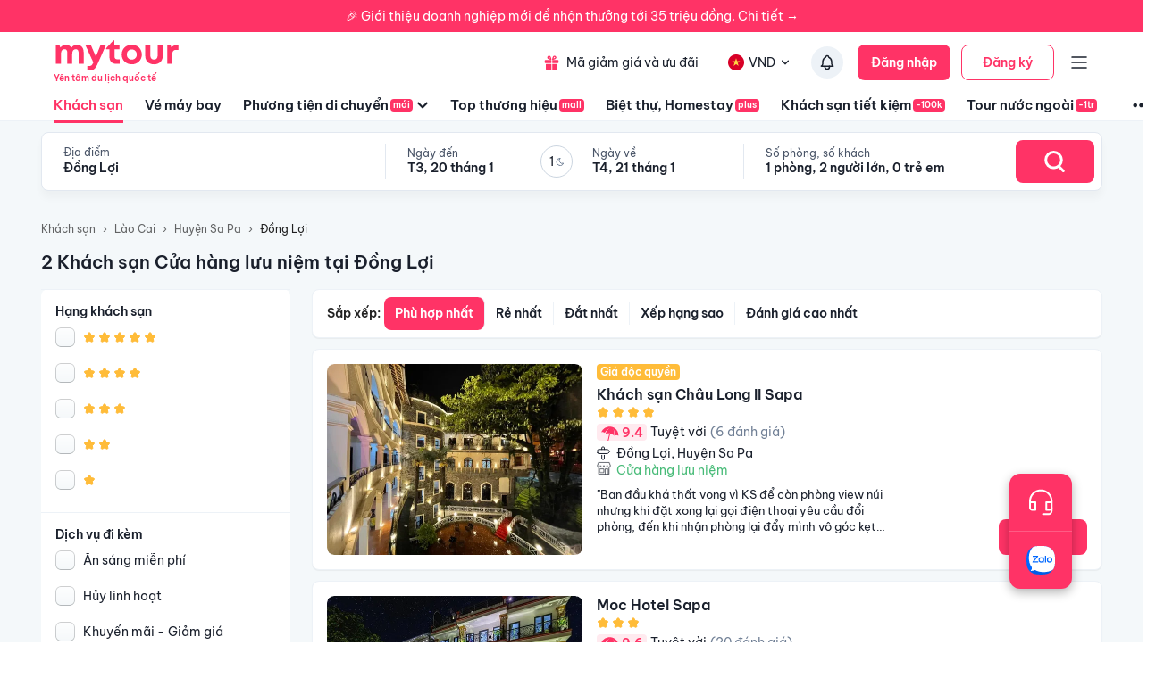

--- FILE ---
content_type: text/html; charset=utf-8
request_url: https://mytour.vn/khach-san/ts27415/khach-san-cua-hang-luu-niem-tai-dong-loi.html?checkIn=04-06-2023&checkOut=05-06-2023&adults=2&rooms=1&children=0
body_size: 33241
content:
<!DOCTYPE html><html lang="vi"><head><meta charSet="utf-8" data-next-head=""/><meta name="robots" content="index, follow" data-next-head=""/><link rel="canonical" href="https://mytour.vn/khach-san/ts27415/khach-san-tai-dong-loi.html" data-next-head=""/><title data-next-head="">Khách sạn Đồng Lợi - Khách sạn giá tốt chỉ từ 350k/người</title><meta name="viewport" content="initial-scale=1.0 width=device-width" data-next-head=""/><meta name="keywords" content="Khách sạn Đồng Lợi, Đồng Lợi, Khách sạn tại Đồng Lợi" data-next-head=""/><meta name="description" content="Bảng giá tốt nhất 1/2026. Ăn Sáng Miễn Phí. Hoàn hủy linh hoạt. Hỗ trợ 24/7. Ưu đãi tới 80%. Điểm checkin-Hot tại Đồng Lợi. Mytour" data-next-head=""/><meta name="csrf-token" content="kh1ez4WH3sozbpbLC7tOumNr81Ut9n2kVwAu1g1S" data-next-head=""/><meta http-equiv="x-dns-prefetch-control" content="on" data-next-head=""/><link rel="dns-prefetch" href="https://mytourcdn.com/" data-next-head=""/><meta property="al:ios:app_name" content="Mytour.vn" data-next-head=""/><meta property="al:ios:app_store_id" content="1149730203" data-next-head=""/><meta property="al:android:app_name" content="Mytour.vn" data-next-head=""/><meta property="al:android:package" content="vn.mytour.apps.android" data-next-head=""/><meta property="fb:app_id" content="857393964278669" data-next-head=""/><meta property="fb:pages" content="180719541988518" data-next-head=""/><meta property="og:image" content="https://img.tripi.vn/cdn-cgi/image/width=640/https://pix8.agoda.net/hotelImages/43436/-1/0f58edcb7ebb237962a2fc0bb201841b.jpg?ce=0" data-next-head=""/><meta property="og:url" content="https://mytour.vn/khach-san/ts27415/khach-san-tai-dong-loi.html" data-next-head=""/><meta property="og:type" content="website" data-next-head=""/><meta property="og:site_name" content="Mytour.vn" data-next-head=""/><meta property="og:title" content="Khách sạn Đồng Lợi - Khách sạn giá tốt chỉ từ 350k/người" data-next-head=""/><meta property="og:description" content="Bảng giá tốt nhất 1/2026. Ăn Sáng Miễn Phí. Hoàn hủy linh hoạt. Hỗ trợ 24/7. Ưu đãi tới 80%. Điểm checkin-Hot tại Đồng Lợi. Mytour" data-next-head=""/><meta name="twitter:card" content="summary_large_image" data-next-head=""/><meta name="twitter:site" content="@mytourvn" data-next-head=""/><meta name="twitter:creator" content="@mytourvn" data-next-head=""/><meta name="twitter:image" content="https://img.tripi.vn/cdn-cgi/image/width=640/https://pix8.agoda.net/hotelImages/43436/-1/0f58edcb7ebb237962a2fc0bb201841b.jpg?ce=0" data-next-head=""/><meta name="twitter:title" content="Khách sạn Đồng Lợi - Khách sạn giá tốt chỉ từ 350k/người" data-next-head=""/><meta name="twitter:description" content="Bảng giá tốt nhất 1/2026. Ăn Sáng Miễn Phí. Hoàn hủy linh hoạt. Hỗ trợ 24/7. Ưu đãi tới 80%. Điểm checkin-Hot tại Đồng Lợi. Mytour" data-next-head=""/><script type="application/ld+json" data-next-head="">{"@context":"https://schema.org","@type":"Organization","url":"https://mytour.vn","name":"Mytour.vn","logo":"https://cdn.mytour.vn/0x0,q90/themes/images/logo_new.png","sameAs":["https://www.facebook.com/mytour.vn","https://www.instagram.com/mytour.vn/","https://www.youtube.com/user/Mytourvn"]}</script><script type="application/ld+json" data-next-head="">{"@context":"https://schema.org","@type":"TravelAgency","@id":"https://mytour.vn","name":"Công ty Cổ Phần Du Lịch VIỆT NAM VNTRAVEL","image":"https://cdn.mytour.vn/0x0,q90/themes/images/logo_new.png","url":"https://mytour.vn","telephone":"024 7109 9999","email":"hotro@mytour.vn","priceRange":"$","address":[{"@type":"PostalAddress","streetAddress":"Tầng 20, Tòa A, HUD Tower, 37 Lê Văn Lương, Quận Thanh Xuân, Hà Nội.","addressLocality":"Hà Nội City","addressRegion":"Hà Nội","addressCountry":"VN","postalCode":"100000"},{"@type":"PostalAddress","streetAddress":"Tầng 6, 67 Lý Chính Thắng, Phường Võ Thị Sáu, Quận 3, HCM","addressLocality":"Hồ Chí Minh City","addressRegion":"TP.HCM","addressCountry":"VN","postalCode":"700000"}],"geo":[{"@type":"GeoCoordinates","latitude":"21.019442145750823","longitude":"105.82367739404928"},{"@type":"GeoCoordinates","latitude":"11.072737584684097","longitude":"106.73726793032382"}],"openingHoursSpecification":{"@type":"OpeningHoursSpecification","dayOfWeek":["https://schema.org/Monday","https://schema.org/Tuesday","https://schema.org/Wednesday","https://schema.org/Thursday","https://schema.org/Friday","https://schema.org/Saturday","https://schema.org/Sunday"],"opens":"00:00","closes":"23:59"}}</script><script type="application/ld+json" data-next-head="">{"@context":"https://schema.org","@type":"ItemList","url":"https://mytour.vn/khach-san/tp21/khach-san-tai-lao-cai.html","numberOfItems":2,"itemListElement":[{"@type":"ListItem","position":1,"name":"Khách sạn Châu Long II Sapa","url":"https://mytour.vn/khach-san/6974-khach-san-chau-long-ii-sapa.html","image":"https://img.tripi.vn/cdn-cgi/image/width=640/https://pix8.agoda.net/hotelImages/43436/-1/0f58edcb7ebb237962a2fc0bb201841b.jpg?ce=0"},{"@type":"ListItem","position":2,"name":"Moc Hotel Sapa","url":"https://mytour.vn/khach-san/40817-moc-hotel-sapa.html","image":"https://img.tripi.vn/cdn-cgi/image/width=640/https://pix8.agoda.net/hotelImages/6491152/-1/88fdf38c703b9a06d3cdcab0892d3054.jpg?ce=0"}]}</script><script type="application/ld+json" data-next-head="">{"@context":"https://schema.org","@type":"Hotel","telephone":"19002083","description":"","priceRange":"Giá tốt nhất thị trường. Đã gồm ăn sáng","url":"https://mytour.vn/khach-san/ts27415/khach-san-tai-dong-loi.html","name":"Khách sạn Đồng Lợi - Khách sạn giá tốt chỉ từ 350k/người","image":"https://img.tripi.vn/cdn-cgi/image/width=640/https://pix8.agoda.net/hotelImages/43436/-1/0f58edcb7ebb237962a2fc0bb201841b.jpg?ce=0"}</script><script type="application/ld+json" data-next-head="">{"@context":"http://schema.org/","@type":"Hotel","name":"Đồng Lợi","description":"","url":"https://mytour.vn/khach-san/ts27415/khach-san-tai-dong-loi.html","address":{"@type":"PostalAddress","addressLocality":"Đồng Lợi","addressCountry":"","addressRegion":"Lào Cai"},"image":"https://gcs.tripi.vn/tripi-assets/mytour/images/logo_facebook_mytour.png","aggregateRating":{"@type":"AggregateRating","ratingValue":"9.5","reviewCount":26,"bestRating":10,"worstRating":1}}</script><script type="application/ld+json" data-next-head="">[{"@context":"http://schema.org","@type":"LocalBusiness","name":"Khách sạn Châu Long II Sapa","description":"","url":"https://mytour.vn/khach-san/6974-khach-san-chau-long-ii-sapa.html","image":"https://pix8.agoda.net/hotelImages/43436/-1/0f58edcb7ebb237962a2fc0bb201841b.jpg?ce=0","address":{"@type":"PostalAddress","addressCountry":"Việt Nam","addressLocality":"24, Đồng Lợi, Thị Xã Sa Pa, Lào Cai, Việt Nam","addressRegion":"Huyện Sa Pa","postalCode":"","streetAddress":"24, Đồng Lợi, Thị Xã Sa Pa, Lào Cai, Việt Nam"}},{"@context":"http://schema.org","@type":"LocalBusiness","name":"Moc Hotel Sapa","description":"","url":"https://mytour.vn/khach-san/40817-moc-hotel-sapa.html","image":"https://pix8.agoda.net/hotelImages/6491152/-1/88fdf38c703b9a06d3cdcab0892d3054.jpg?ce=0","address":{"@type":"PostalAddress","addressCountry":"Việt Nam","addressLocality":"20 Đồng Lợi, Huyện Sa Pa, Lào Cai","addressRegion":"Huyện Sa Pa","postalCode":"","streetAddress":"20 Đồng Lợi, Huyện Sa Pa, Lào Cai"}}]</script><script type="application/ld+json" data-next-head="">{"@context":"https://schema.org","@type":"FAQPage","mainEntity":[{"@type":"Question","name":"Khách sạn nào nằm trên đường Đồng Lợi, Đồng Lợi?","acceptedAnswer":{"@type":"Answer","text":"Một số khách sạn/khu nghỉ dưỡng nằm trên đường Đồng Lợi, Đồng Lợi để bạn tham khảo <a target=\"_blank\" class=\"hotel-link\" href=\"https://mytour.vn/khach-san/6974-khach-san-chau-long-ii-sapa.html\">Khách sạn Châu Long II Sapa</a>, <a target=\"_blank\" class=\"hotel-link\" href=\"https://mytour.vn/khach-san/40817-moc-hotel-sapa.html\">Moc Hotel Sapa</a>"}}]}</script><script type="application/ld+json" data-next-head="">{"@context":"https://schema.org","@type":"BreadcrumbList","itemListElement":[{"@type":"ListItem","position":1,"item":{"@id":"https://mytour.vn/","name":"Khách sạn"}},{"@type":"ListItem","position":2,"item":{"@id":"https://mytour.vn/khach-san/tp21/khach-san-tai-lao-cai.html","name":"Lào Cai"}},{"@type":"ListItem","position":3,"item":{"@id":"https://mytour.vn/khach-san/td503/khach-san-tai-huyen-sa-pa.html","name":"Huyện Sa Pa"}},{"@type":"ListItem","position":4,"item":{"@id":"https://mytour.vn/khach-san/ts27415/khach-san-tai-dong-loi.html","name":"Đồng Lợi"}}]}</script><meta name="emotion-insertion-point" content=""/><meta charSet="utf-8"/><meta name="agd-partner-manual-verification"/><link rel="shortcut icon" href="/favicon.ico"/><meta name="theme-color" content="#00B6F3"/><link rel="preload" href="/fonts/BeVietNamPro/BeVietnamPro-Regular.ttf" as="font" crossorigin=""/><link rel="preload" href="/fonts/BeVietNamPro/BeVietnamPro-Bold.ttf" as="font" crossorigin=""/><link rel="preload" href="/fonts/BeVietNamPro/BeVietnamPro-SemiBold.ttf" as="font" crossorigin=""/><script type="d591b33a3ac0c9ea84d0b1f5-text/javascript">
                  (function(w,d,s,l,i){
                    w[l]=w[l]||[];
                    w[l].push({'gtm.start': new Date().getTime(), event:'gtm.js'});
                    var f=d.getElementsByTagName(s)[0],
                      j=d.createElement(s),
                      dl=l!='dataLayer'?'&l='+l:'';
                    j.defer=true;
                    j.src='https://gtm.tripi.vn/gtm.js?id='+i+dl;
                    f.parentNode.insertBefore(j,f);
                  })(window,document,'script','dataLayer','GTM-5XW6PZ2');
                </script><script src="https://unpkg.com/@lottiefiles/lottie-player@latest/dist/lottie-player.js" defer="" type="d591b33a3ac0c9ea84d0b1f5-text/javascript"></script><script type="d591b33a3ac0c9ea84d0b1f5-text/javascript">
                  (function() {
                    window.vntCa = 'VNT-2aHwQeffEVm0';
                    var po = document.createElement('script');
                    po.type = 'text/javascript';
                    po.defer = true;
                    po.src = 'https://gcs.tripi.vn/mkt-sdk/prod/vnt-mp.js';
                    var s = document.getElementsByTagName('script')[0];
                    s.parentNode.insertBefore(po, s);
                  })();
                </script><script type="d591b33a3ac0c9ea84d0b1f5-text/javascript">
                  (function() {
                    window.vntInit = function () {
                      return {
                        caId: 9999,
                        channelId: "MYTOUR",
                        color: '#f36',
                        title: "MYTOUR"
                      };
                    };
                    var po = document.createElement('script');
                    po.type = 'text/javascript';
                    po.defer = true;
                    var d = new Date();
                    po.src = 'https://storage.googleapis.com/mkt-sdk/prod/vnt-chat-widget-tickets.js?verison=' + d.getTime();
                    var s = document.getElementsByTagName('script')[0];
                    s.parentNode.insertBefore(po, s);
                  })();
                </script><link data-next-font="" rel="preconnect" href="/" crossorigin="anonymous"/><link rel="preload" href="/_next/static/css/08c1908c47ac457c.css" as="style"/><link rel="stylesheet" href="/_next/static/css/08c1908c47ac457c.css" data-n-g=""/><link rel="preload" href="/_next/static/css/2c2a96185abfe163.css" as="style"/><link rel="stylesheet" href="/_next/static/css/2c2a96185abfe163.css" data-n-p=""/><noscript data-n-css=""></noscript><script defer="" nomodule="" src="/_next/static/chunks/polyfills-42372ed130431b0a.js" type="d591b33a3ac0c9ea84d0b1f5-text/javascript"></script><script src="/_next/static/chunks/webpack-51d446f6f5c31567.js" defer="" type="d591b33a3ac0c9ea84d0b1f5-text/javascript"></script><script src="/_next/static/chunks/framework-b9fd9bcc3ecde907.js" defer="" type="d591b33a3ac0c9ea84d0b1f5-text/javascript"></script><script src="/_next/static/chunks/main-5d6e6d15cecc1a11.js" defer="" type="d591b33a3ac0c9ea84d0b1f5-text/javascript"></script><script src="/_next/static/chunks/pages/_app-1aee9705da850648.js" defer="" type="d591b33a3ac0c9ea84d0b1f5-text/javascript"></script><script src="/_next/static/chunks/2038-7f4ee5f29400871f.js" defer="" type="d591b33a3ac0c9ea84d0b1f5-text/javascript"></script><script src="/_next/static/chunks/3821-2fdecf139ef010ab.js" defer="" type="d591b33a3ac0c9ea84d0b1f5-text/javascript"></script><script src="/_next/static/chunks/1515-466544730df7987d.js" defer="" type="d591b33a3ac0c9ea84d0b1f5-text/javascript"></script><script src="/_next/static/chunks/126-0037478c6185270d.js" defer="" type="d591b33a3ac0c9ea84d0b1f5-text/javascript"></script><script src="/_next/static/chunks/1316-2b245f1d3221b42f.js" defer="" type="d591b33a3ac0c9ea84d0b1f5-text/javascript"></script><script src="/_next/static/chunks/4149-5002e930698933a8.js" defer="" type="d591b33a3ac0c9ea84d0b1f5-text/javascript"></script><script src="/_next/static/chunks/296-8ecd51f235c33fdc.js" defer="" type="d591b33a3ac0c9ea84d0b1f5-text/javascript"></script><script src="/_next/static/chunks/9984-1c6132e90b91f3c4.js" defer="" type="d591b33a3ac0c9ea84d0b1f5-text/javascript"></script><script src="/_next/static/chunks/8569-ecfb8f99ee60612e.js" defer="" type="d591b33a3ac0c9ea84d0b1f5-text/javascript"></script><script src="/_next/static/chunks/9357-d1afb81e347ccae2.js" defer="" type="d591b33a3ac0c9ea84d0b1f5-text/javascript"></script><script src="/_next/static/chunks/8667-cce5b4f9383a6150.js" defer="" type="d591b33a3ac0c9ea84d0b1f5-text/javascript"></script><script src="/_next/static/chunks/8749-ee8a7975bb53e406.js" defer="" type="d591b33a3ac0c9ea84d0b1f5-text/javascript"></script><script src="/_next/static/chunks/6257-df3b02503f934ed0.js" defer="" type="d591b33a3ac0c9ea84d0b1f5-text/javascript"></script><script src="/_next/static/chunks/2441-2aa386828aeb7878.js" defer="" type="d591b33a3ac0c9ea84d0b1f5-text/javascript"></script><script src="/_next/static/chunks/3844-e7d8792fe4c0dea8.js" defer="" type="d591b33a3ac0c9ea84d0b1f5-text/javascript"></script><script src="/_next/static/chunks/984-88dc0d20b8186542.js" defer="" type="d591b33a3ac0c9ea84d0b1f5-text/javascript"></script><script src="/_next/static/chunks/1577-df62cafac44419aa.js" defer="" type="d591b33a3ac0c9ea84d0b1f5-text/javascript"></script><script src="/_next/static/chunks/3403-af8a23e00142d55a.js" defer="" type="d591b33a3ac0c9ea84d0b1f5-text/javascript"></script><script src="/_next/static/chunks/9598-5a8af59ebb204d7d.js" defer="" type="d591b33a3ac0c9ea84d0b1f5-text/javascript"></script><script src="/_next/static/chunks/8409-8175fc5f0a4d1d9a.js" defer="" type="d591b33a3ac0c9ea84d0b1f5-text/javascript"></script><script src="/_next/static/chunks/3371-674b395249192241.js" defer="" type="d591b33a3ac0c9ea84d0b1f5-text/javascript"></script><script src="/_next/static/chunks/2259-0fc44df1dfb6b436.js" defer="" type="d591b33a3ac0c9ea84d0b1f5-text/javascript"></script><script src="/_next/static/chunks/9171-90412db78a6fd25c.js" defer="" type="d591b33a3ac0c9ea84d0b1f5-text/javascript"></script><script src="/_next/static/chunks/2201-4bea086be2cd467b.js" defer="" type="d591b33a3ac0c9ea84d0b1f5-text/javascript"></script><script src="/_next/static/chunks/8399-363c0e68d94d90b2.js" defer="" type="d591b33a3ac0c9ea84d0b1f5-text/javascript"></script><script src="/_next/static/chunks/3559-639b971bf327f121.js" defer="" type="d591b33a3ac0c9ea84d0b1f5-text/javascript"></script><script src="/_next/static/chunks/5605-1cb9eb6ba1451d24.js" defer="" type="d591b33a3ac0c9ea84d0b1f5-text/javascript"></script><script src="/_next/static/chunks/4591-9bf3bad64cf18d15.js" defer="" type="d591b33a3ac0c9ea84d0b1f5-text/javascript"></script><script src="/_next/static/chunks/3578-1ecc2906a060867a.js" defer="" type="d591b33a3ac0c9ea84d0b1f5-text/javascript"></script><script src="/_next/static/chunks/pages/khach-san/%5B...slug%5D-f4dd2dcd60f08bd6.js" defer="" type="d591b33a3ac0c9ea84d0b1f5-text/javascript"></script><script src="/_next/static/ovcq6uJTPh1PRQTISYMc-/_buildManifest.js" defer="" type="d591b33a3ac0c9ea84d0b1f5-text/javascript"></script><script src="/_next/static/ovcq6uJTPh1PRQTISYMc-/_ssgManifest.js" defer="" type="d591b33a3ac0c9ea84d0b1f5-text/javascript"></script><style data-emotion="mui-global 0"></style><style data-emotion="mui-global 1v7ojms">html{-webkit-font-smoothing:antialiased;-moz-osx-font-smoothing:grayscale;box-sizing:border-box;-webkit-text-size-adjust:100%;}*,*::before,*::after{box-sizing:inherit;}strong,b{font-weight:700;}body{margin:0;color:rgba(0, 0, 0, 0.87);font-size:16px;line-height:20px;font-weight:normal;font-family:BeVietnamPro;background-color:#fff;}@media print{body{background-color:#fff;}}body::backdrop{background-color:#fff;}</style><style data-emotion="mui-global 1prfaxn">@-webkit-keyframes mui-auto-fill{from{display:block;}}@keyframes mui-auto-fill{from{display:block;}}@-webkit-keyframes mui-auto-fill-cancel{from{display:block;}}@keyframes mui-auto-fill-cancel{from{display:block;}}</style><style data-emotion="mui f61gpg 1p7tass-container w59kdd-container 1f5otpv-content 1isodwu-logoMytour 1ykeged-signalTag p0vdu2-iconMenu 1ohtl0o-boxForBiz 1v7lun5-rightBoxForBiz 1d6wywm-titleForBiz 1ojqndu-desForBiz 1k3v82y-wrapperLogo 5fhwhn-textInternationalTravel e5fr7-bannerTopSticky hj5yd4-contentBannerTopSticky qtx3f8-container 1v6qpnu-content 1a59rmy-leftContent 1h1huul 1ox9m7k-rightContent 1bal3jx-menuTop 1veupx3-wrapperLink idyd3p-boxLink ui9n0z-wrapperItem gmt5fo-wrapperItem v8iefy-userAccount xydsc kecxjp-imgLang mpgc7z-wrapperItem 18t1j2s-contentLang flfoi2-wrapperItem 1rzb3uu p5y0yb-iconNotify 19bfp44 1sl27am-bottomHeader czaf89-menuItemWrap-itemMenu-itemMenuActive s99mc2-diver c35eum-diverContent jvgikk-menuItemWrap-itemMenu 1ui9uda-menuItemWrap-itemMenu r9pubz-contentSearch 1ght50o-diver 19t3jvk-locationContent 16fh2k2-dateContent 1ld2q6r-itemDate u6sbqu-guestContent 10bc68r-titleContent 12zbe31-valueContent 19khc6h-leftGuestContent k6y8ex-centerDateContentView gzg3hl-diverBottom 1bjxsev-container-containerSearchOnly 1jmkblh-inputRoot keeaog-inputSearchRestaurant 1czsn9i-searchBtn 1gs9dmy-popoverContent-locationContainer mc6ozp-popoverContent-dateContainer mz1eec-popoverContent-guestContainer 1wagq40-homeWrapper 160fxjq-homeContainer cfu6sw-homeMainLayout ybn6z7-headerHome vudeoe nhb8h9 144yex3 3mf706 1u3zm6i mtdik8 16etaxn-textLink uh072k-contentContainer 4qbpnq-filterContainer 1dgnxcc-icon v8zxs6-textItem 1qnnvlx-IconArrowDownToggle 1v56ljm-IconArrowDown 1ptx7f6-icon-checkedIconRadio 1r6yd8b-divider qfh22e-content 1h2u2ta-titleContainer bewhtm-titleContent 18bsfbd-checkBoxWrapper 12leesa 1m9pwf3 1hm5487-rankingHotel vd2x7v-voteContainer 1wdvpx0-customerButton 4bwcy0 70qvj9 aae35m-listContainer r8dog4-bannerImg 14nooqb-headerListing 1rzxlhi-typeResultContainer aj4h60-typeItem-typeItemActive e8l5k-typeItem 479wqq-wrapAnimation wvi8uz-leftContent j182kv-rightContent 1gd8odt-leftInfo crkwse-wrapOption jauvlj-tagInfoText 1v4eig5-hotelNameStyle 4foi1a-ratingContent nrno6u-point wb437f-ratingText 1s038rv-countComment 1j9bvx4-wrapLocation dmead2-hotelLocation jzbfgy-wrapBreakFast 1tghx1w-iconConvient oj2gzz-rightInfo 14v3uif-locationContent f2bbjb-reviewContent 1gmna4m-linkHotelDetail 16y107c-imageWrapper 1ejlq6v-placeholder 179rt4k-imgContainer 1xyu09x-container-wrapRating 6nskrr-customerButton 1cburek-contentBlock 1jdilrc-divider 1ilqctf-logoMytourLarge whdmkg-contactZalo cfg1c1-footerContainer n2172k-footerContent 1h77wgb d566en 9ti12o-columnTitle m2ety2-textItemZalo 14wlga4-columnTextItem j7qwjs 10f202v-linkPolicyInfo zyk85c nyj1n5-footerContainer jwm2fk-companyInfoWrapper xrai5k-companyIconGroup 1kocmqq-imageWrapper-imageCompany f2u8l6-imgContainer-imageCompany 1jojd75-fixedBox 38m9ed-itemChat f6ml8x-wrapper 17p7nqi-icon 17wifes-divider ofypv8-itemChat">.mui-f61gpg{height:auto;background-color:#fafcff;min-height:100vh;}.mui-1p7tass-container{max-width:1188px;margin:0 auto;}@media (max-width:1179.95px){.mui-1p7tass-container{width:100%;margin:0;padding:0 25px;}}.mui-w59kdd-container{position:relative;font-size:14px;line-height:17px;font-weight:normal;color:#1a202c;}.mui-1f5otpv-content{width:100%;height:100%;display:-webkit-box;display:-webkit-flex;display:-ms-flexbox;display:flex;-webkit-flex-direction:column;-ms-flex-direction:column;flex-direction:column;}.mui-1isodwu-logoMytour{width:143px;height:35px;margin-right:56px;}.mui-1ykeged-signalTag{border-radius:4px;background-color:#FF3366;font-size:10px;line-height:12px;font-weight:500;color:#FFFFFF;padding:1px 3px;width:-webkit-fit-content;width:-moz-fit-content;width:fit-content;margin-left:2px;}.mui-p0vdu2-iconMenu{margin-right:4px;padding-left:16px;border-left:1px solid #E2E8F0;}.mui-1ohtl0o-boxForBiz{display:-webkit-box;display:-webkit-flex;display:-ms-flexbox;display:flex;-webkit-align-items:center;-webkit-box-align:center;-ms-flex-align:center;align-items:center;padding:6px 12px 6px 0;gap:8px;background-color:rgba(255, 51, 102, 0.1);border-radius:4px;height:40px;}.mui-1v7lun5-rightBoxForBiz{display:-webkit-box;display:-webkit-flex;display:-ms-flexbox;display:flex;-webkit-flex-direction:column;-ms-flex-direction:column;flex-direction:column;gap:2px;}.mui-1d6wywm-titleForBiz{font-size:12px;font-family:BeVietnamPro-SemiBold;line-height:14px;}.mui-1ojqndu-desForBiz{font-size:11px;line-height:13px;color:#FF3366;}.mui-1k3v82y-wrapperLogo{display:-webkit-box;display:-webkit-flex;display:-ms-flexbox;display:flex;-webkit-flex-direction:column;-ms-flex-direction:column;flex-direction:column;}.mui-5fhwhn-textInternationalTravel{margin-top:-5px;font-size:10px;color:rgba(255, 51, 102, 1);font-family:BeVietnamPro-SemiBold;}.mui-e5fr7-bannerTopSticky{position:fixed;top:0;z-index:99998;width:100%;cursor:pointer;height:36px;}.mui-hj5yd4-contentBannerTopSticky{background-color:#FF3366;width:100%;color:#fff;height:36px;font-size:14px;display:-webkit-box;display:-webkit-flex;display:-ms-flexbox;display:flex;-webkit-align-items:center;-webkit-box-align:center;-ms-flex-align:center;align-items:center;-webkit-box-pack:center;-ms-flex-pack:center;-webkit-justify-content:center;justify-content:center;}.mui-qtx3f8-container{height:96px;width:100%;padding:0px 60px;color:#1a202c;-webkit-transition:all 0.3s;transition:all 0.3s;font-size:14px;line-height:17px;border-bottom:1px solid #EDF2F7;background:#fff;z-index:1002;}.mui-1v6qpnu-content{height:56px;margin-top:6px;display:-webkit-box;display:-webkit-flex;display:-ms-flexbox;display:flex;-webkit-box-pack:justify;-webkit-justify-content:space-between;justify-content:space-between;-webkit-align-items:center;-webkit-box-align:center;-ms-flex-align:center;align-items:center;}.mui-1a59rmy-leftContent{display:-webkit-box;display:-webkit-flex;display:-ms-flexbox;display:flex;-webkit-align-items:center;-webkit-box-align:center;-ms-flex-align:center;align-items:center;}.mui-1h1huul{margin:0;font:inherit;color:#00B6F3;-webkit-text-decoration:underline;text-decoration:underline;text-decoration-color:rgba(0, 182, 243, 0.4);-webkit-text-decoration:none;text-decoration:none;color:inherit;}.mui-1h1huul:hover{text-decoration-color:inherit;}.mui-1h1huul:hover{color:#00B6F3;}.mui-1ox9m7k-rightContent{display:-webkit-box;display:-webkit-flex;display:-ms-flexbox;display:flex;-webkit-align-items:center;-webkit-box-align:center;-ms-flex-align:center;align-items:center;}.mui-1bal3jx-menuTop{display:-webkit-box;display:-webkit-flex;display:-ms-flexbox;display:flex;}.mui-1veupx3-wrapperLink{margin:0;font:inherit;color:#00B6F3;-webkit-text-decoration:underline;text-decoration:underline;text-decoration-color:rgba(0, 182, 243, 0.4);-webkit-text-decoration:none;text-decoration:none;color:inherit;margin-right:8px;display:-webkit-box;display:-webkit-flex;display:-ms-flexbox;display:flex;-webkit-align-items:center;-webkit-box-align:center;-ms-flex-align:center;align-items:center;font-weight:normal;color:#1A202C;white-space:nowrap;}.mui-1veupx3-wrapperLink:hover{text-decoration-color:inherit;}.mui-1veupx3-wrapperLink:hover{color:#00B6F3;}.mui-idyd3p-boxLink{display:-webkit-box;display:-webkit-flex;display:-ms-flexbox;display:flex;-webkit-align-items:center;-webkit-box-align:center;-ms-flex-align:center;align-items:center;border-radius:100px;padding:10px 8px;}.mui-idyd3p-boxLink:hover{background-color:#EDF2F7;}.mui-ui9n0z-wrapperItem{margin:0;font:inherit;color:#00B6F3;-webkit-text-decoration:underline;text-decoration:underline;text-decoration-color:rgba(0, 182, 243, 0.4);-webkit-text-decoration:none;text-decoration:none;color:inherit;margin-right:8px;display:-webkit-box;display:-webkit-flex;display:-ms-flexbox;display:flex;-webkit-align-items:center;-webkit-box-align:center;-ms-flex-align:center;align-items:center;font-weight:normal;padding:10px 8px;border-radius:100px;-webkit-transition:all 0.3s;transition:all 0.3s;}.mui-ui9n0z-wrapperItem:hover{text-decoration-color:inherit;}.mui-ui9n0z-wrapperItem:hover{color:#00B6F3;}.mui-gmt5fo-wrapperItem{display:-webkit-box;display:-webkit-flex;display:-ms-flexbox;display:flex;-webkit-align-items:center;-webkit-box-align:center;-ms-flex-align:center;align-items:center;cursor:pointer;position:relative;white-space:nowrap;}.mui-v8iefy-userAccount{display:-webkit-box;display:-webkit-flex;display:-ms-flexbox;display:flex;-webkit-align-items:center;-webkit-box-align:center;-ms-flex-align:center;align-items:center;background-color:#ffffff;border-radius:100px;-webkit-transition:all 0.3s;transition:all 0.3s;padding:10px 8px;}.mui-v8iefy-userAccount:hover{background-color:#EDF2F7;}.mui-xydsc{padding-left:6px;}.mui-kecxjp-imgLang{width:20px;height:20px;margin-right:4px;}.mui-mpgc7z-wrapperItem{display:-webkit-box;display:-webkit-flex;display:-ms-flexbox;display:flex;-webkit-align-items:center;-webkit-box-align:center;-ms-flex-align:center;align-items:center;cursor:pointer;position:relative;font-size:14px;line-height:17px;color:#1A202C;margin:0 16px 0 8px;}.mui-18t1j2s-contentLang{display:-webkit-box;display:-webkit-flex;display:-ms-flexbox;display:flex;-webkit-align-items:center;-webkit-box-align:center;-ms-flex-align:center;align-items:center;background-color:#ffffff;border-radius:100px;-webkit-transition:all 0.3s;transition:all 0.3s;padding:10px 8px;}.mui-18t1j2s-contentLang:hover{background-color:#EDF2F7;}.mui-flfoi2-wrapperItem{display:-webkit-box;display:-webkit-flex;display:-ms-flexbox;display:flex;-webkit-align-items:center;-webkit-box-align:center;-ms-flex-align:center;align-items:center;margin-right:16px;cursor:pointer;position:relative;}.mui-1rzb3uu{position:relative;display:-webkit-inline-box;display:-webkit-inline-flex;display:-ms-inline-flexbox;display:inline-flex;vertical-align:middle;-webkit-flex-shrink:0;-ms-flex-negative:0;flex-shrink:0;}.mui-p5y0yb-iconNotify{cursor:pointer;position:relative;border-radius:100px;-webkit-transition:all 0.3s;transition:all 0.3s;padding:8px;background-color:#EDF2F7;}.mui-19bfp44{display:-webkit-box;display:-webkit-flex;display:-ms-flexbox;display:flex;-webkit-flex-direction:row;-ms-flex-direction:row;flex-direction:row;-webkit-box-flex-wrap:wrap;-webkit-flex-wrap:wrap;-ms-flex-wrap:wrap;flex-wrap:wrap;-webkit-box-pack:center;-ms-flex-pack:center;-webkit-justify-content:center;justify-content:center;-webkit-align-content:center;-ms-flex-line-pack:center;align-content:center;-webkit-align-items:center;-webkit-box-align:center;-ms-flex-align:center;align-items:center;position:absolute;box-sizing:border-box;font-family:BeVietnamPro;font-weight:500;font-size:0.8571428571428571rem;min-width:20px;line-height:1;padding:0 6px;height:20px;border-radius:10px;z-index:1;-webkit-transition:-webkit-transform 225ms cubic-bezier(0.4, 0, 0.2, 1) 0ms;transition:transform 225ms cubic-bezier(0.4, 0, 0.2, 1) 0ms;background-color:#FF3366;color:#fff;top:0;right:0;-webkit-transform:scale(1) translate(50%, -50%);-moz-transform:scale(1) translate(50%, -50%);-ms-transform:scale(1) translate(50%, -50%);transform:scale(1) translate(50%, -50%);transform-origin:100% 0%;-webkit-transition:-webkit-transform 195ms cubic-bezier(0.4, 0, 0.2, 1) 0ms;transition:transform 195ms cubic-bezier(0.4, 0, 0.2, 1) 0ms;}.mui-19bfp44.MuiBadge-invisible{-webkit-transform:scale(0) translate(50%, -50%);-moz-transform:scale(0) translate(50%, -50%);-ms-transform:scale(0) translate(50%, -50%);transform:scale(0) translate(50%, -50%);}.mui-1sl27am-bottomHeader{height:40px;display:-webkit-box;display:-webkit-flex;display:-ms-flexbox;display:flex;-webkit-align-items:center;-webkit-box-align:center;-ms-flex-align:center;align-items:center;color:#1a202c;margin:0 -60px;padding:0 60px;}.mui-czaf89-menuItemWrap-itemMenu-itemMenuActive{margin:0;font:inherit;color:#00B6F3;-webkit-text-decoration:underline;text-decoration:underline;text-decoration-color:rgba(0, 182, 243, 0.4);-webkit-text-decoration:none;text-decoration:none;color:inherit;white-space:nowrap;height:100%;display:-webkit-box;display:-webkit-flex;display:-ms-flexbox;display:flex;-webkit-align-items:center;-webkit-box-align:center;-ms-flex-align:center;align-items:center;position:relative;font-size:15px;line-height:18px;font-family:BeVietnamPro-SemiBold;font-weight:600;margin-right:24px;color:#1a202c;-webkit-transition:all 0.3s;transition:all 0.3s;color:#FF3366;}.mui-czaf89-menuItemWrap-itemMenu-itemMenuActive:hover{text-decoration-color:inherit;}.mui-czaf89-menuItemWrap-itemMenu-itemMenuActive:hover{color:#00B6F3;}.mui-czaf89-menuItemWrap-itemMenu-itemMenuActive:hover{color:#FF3366;-webkit-text-decoration:none;text-decoration:none;}.mui-s99mc2-diver{position:absolute;bottom:0;left:0;display:-webkit-box;display:-webkit-flex;display:-ms-flexbox;display:flex;-webkit-box-pack:center;-ms-flex-pack:center;-webkit-justify-content:center;justify-content:center;width:100%;}.mui-c35eum-diverContent{width:100%;height:3px;}.mui-jvgikk-menuItemWrap-itemMenu{margin:0;font:inherit;color:#00B6F3;-webkit-text-decoration:underline;text-decoration:underline;text-decoration-color:rgba(0, 182, 243, 0.4);-webkit-text-decoration:none;text-decoration:none;color:inherit;white-space:nowrap;height:100%;display:-webkit-box;display:-webkit-flex;display:-ms-flexbox;display:flex;-webkit-align-items:center;-webkit-box-align:center;-ms-flex-align:center;align-items:center;position:relative;font-size:15px;line-height:18px;font-family:BeVietnamPro-SemiBold;font-weight:600;margin-right:24px;color:#1a202c;-webkit-transition:all 0.3s;transition:all 0.3s;}.mui-jvgikk-menuItemWrap-itemMenu:hover{text-decoration-color:inherit;}.mui-jvgikk-menuItemWrap-itemMenu:hover{color:#00B6F3;}.mui-jvgikk-menuItemWrap-itemMenu:hover{color:#FF3366;-webkit-text-decoration:none;text-decoration:none;}.mui-1ui9uda-menuItemWrap-itemMenu{white-space:nowrap;height:100%;display:-webkit-box;display:-webkit-flex;display:-ms-flexbox;display:flex;-webkit-align-items:center;-webkit-box-align:center;-ms-flex-align:center;align-items:center;position:relative;font-size:15px;line-height:18px;font-family:BeVietnamPro-SemiBold;font-weight:600;margin-right:24px;color:#1a202c;-webkit-transition:all 0.3s;transition:all 0.3s;}.mui-1ui9uda-menuItemWrap-itemMenu:hover{color:#FF3366;-webkit-text-decoration:none;text-decoration:none;}.mui-r9pubz-contentSearch{padding:12px 0;width:100%;z-index:1000;}.mui-1ght50o-diver{width:1px;height:40px;background-color:#E2E8F0;margin-top:12px;}.mui-19t3jvk-locationContent{padding:12px 24px;width:385px;display:-webkit-box;display:-webkit-flex;display:-ms-flexbox;display:flex;-webkit-box-pack:center;-ms-flex-pack:center;-webkit-justify-content:center;justify-content:center;-webkit-flex-direction:column;-ms-flex-direction:column;flex-direction:column;gap:4px;}.mui-16fh2k2-dateContent{width:400px;display:-webkit-box;display:-webkit-flex;display:-ms-flexbox;display:flex;-webkit-align-items:center;-webkit-box-align:center;-ms-flex-align:center;align-items:center;padding:12px 24px;cursor:pointer;}.mui-1ld2q6r-itemDate{display:-webkit-box;display:-webkit-flex;display:-ms-flexbox;display:flex;-webkit-flex-direction:column;-ms-flex-direction:column;flex-direction:column;gap:4px;}.mui-u6sbqu-guestContent{width:calc(100% - 785px);display:-webkit-box;display:-webkit-flex;display:-ms-flexbox;display:flex;-webkit-box-pack:justify;-webkit-justify-content:space-between;justify-content:space-between;-webkit-align-items:center;-webkit-box-align:center;-ms-flex-align:center;align-items:center;padding:8px 8px 8px 24px;gap:42px;cursor:pointer;}.mui-10bc68r-titleContent{font-size:12px;line-height:14px;color:#4A5568;}.mui-12zbe31-valueContent{font-size:14px;line-height:19px;font-family:BeVietnamPro-SemiBold;}.mui-19khc6h-leftGuestContent{display:-webkit-box;display:-webkit-flex;display:-ms-flexbox;display:flex;-webkit-flex-direction:column;-ms-flex-direction:column;flex-direction:column;gap:4px;}.mui-k6y8ex-centerDateContentView{margin:0 22px 0 52px;width:36px;height:36px;border-radius:100px;border:1px solid #CBD5E0;display:-webkit-box;display:-webkit-flex;display:-ms-flexbox;display:flex;-webkit-align-items:center;-webkit-box-align:center;-ms-flex-align:center;align-items:center;-webkit-box-pack:center;-ms-flex-pack:center;-webkit-justify-content:center;justify-content:center;}.mui-gzg3hl-diverBottom{position:absolute;background-color:#FF3366;height:3px;bottom:0;width:0;}.mui-1bjxsev-container-containerSearchOnly{display:-webkit-box;display:-webkit-flex;display:-ms-flexbox;display:flex;position:relative;color:#1a202c;font-size:14px;line-height:17px;background-color:#ffffff;min-height:64px;width:100%;border-radius:0 0 8px 8px;border:1px solid #E2E8F0;box-shadow:0px 8px 8px 0px rgba(0, 0, 0, 0.03);border-radius:8px;}.mui-1jmkblh-inputRoot{font-size:16px;line-height:1.4375em;font-weight:normal;font-family:BeVietnamPro;color:rgba(0, 0, 0, 0.87);box-sizing:border-box;position:relative;cursor:text;display:-webkit-inline-box;display:-webkit-inline-flex;display:-ms-inline-flexbox;display:inline-flex;-webkit-align-items:center;-webkit-box-align:center;-ms-flex-align:center;align-items:center;position:relative;font-size:14px;line-height:19px;font-family:BeVietnamPro-SemiBold;color:#1a202c;}.mui-1jmkblh-inputRoot.Mui-disabled{color:rgba(0, 0, 0, 0.38);cursor:default;}.mui-keeaog-inputSearchRestaurant{font:inherit;letter-spacing:inherit;color:currentColor;padding:4px 0 5px;border:0;box-sizing:content-box;background:none;height:1.4375em;margin:0;-webkit-tap-highlight-color:transparent;display:block;min-width:0;width:100%;-webkit-animation-name:mui-auto-fill-cancel;animation-name:mui-auto-fill-cancel;-webkit-animation-duration:10ms;animation-duration:10ms;padding:0;white-space:nowrap;overflow:hidden;text-overflow:ellipsis;}.mui-keeaog-inputSearchRestaurant::-webkit-input-placeholder{color:currentColor;opacity:0.42;-webkit-transition:opacity 200ms cubic-bezier(0.4, 0, 0.2, 1) 0ms;transition:opacity 200ms cubic-bezier(0.4, 0, 0.2, 1) 0ms;}.mui-keeaog-inputSearchRestaurant::-moz-placeholder{color:currentColor;opacity:0.42;-webkit-transition:opacity 200ms cubic-bezier(0.4, 0, 0.2, 1) 0ms;transition:opacity 200ms cubic-bezier(0.4, 0, 0.2, 1) 0ms;}.mui-keeaog-inputSearchRestaurant:-ms-input-placeholder{color:currentColor;opacity:0.42;-webkit-transition:opacity 200ms cubic-bezier(0.4, 0, 0.2, 1) 0ms;transition:opacity 200ms cubic-bezier(0.4, 0, 0.2, 1) 0ms;}.mui-keeaog-inputSearchRestaurant::-ms-input-placeholder{color:currentColor;opacity:0.42;-webkit-transition:opacity 200ms cubic-bezier(0.4, 0, 0.2, 1) 0ms;transition:opacity 200ms cubic-bezier(0.4, 0, 0.2, 1) 0ms;}.mui-keeaog-inputSearchRestaurant:focus{outline:0;}.mui-keeaog-inputSearchRestaurant:invalid{box-shadow:none;}.mui-keeaog-inputSearchRestaurant::-webkit-search-decoration{-webkit-appearance:none;}label[data-shrink=false]+.MuiInputBase-formControl .mui-keeaog-inputSearchRestaurant::-webkit-input-placeholder{opacity:0!important;}label[data-shrink=false]+.MuiInputBase-formControl .mui-keeaog-inputSearchRestaurant::-moz-placeholder{opacity:0!important;}label[data-shrink=false]+.MuiInputBase-formControl .mui-keeaog-inputSearchRestaurant:-ms-input-placeholder{opacity:0!important;}label[data-shrink=false]+.MuiInputBase-formControl .mui-keeaog-inputSearchRestaurant::-ms-input-placeholder{opacity:0!important;}label[data-shrink=false]+.MuiInputBase-formControl .mui-keeaog-inputSearchRestaurant:focus::-webkit-input-placeholder{opacity:0.42;}label[data-shrink=false]+.MuiInputBase-formControl .mui-keeaog-inputSearchRestaurant:focus::-moz-placeholder{opacity:0.42;}label[data-shrink=false]+.MuiInputBase-formControl .mui-keeaog-inputSearchRestaurant:focus:-ms-input-placeholder{opacity:0.42;}label[data-shrink=false]+.MuiInputBase-formControl .mui-keeaog-inputSearchRestaurant:focus::-ms-input-placeholder{opacity:0.42;}.mui-keeaog-inputSearchRestaurant.Mui-disabled{opacity:1;-webkit-text-fill-color:rgba(0, 0, 0, 0.38);}.mui-keeaog-inputSearchRestaurant:-webkit-autofill{-webkit-animation-duration:5000s;animation-duration:5000s;-webkit-animation-name:mui-auto-fill;animation-name:mui-auto-fill;}.mui-keeaog-inputSearchRestaurant::-webkit-input-placeholder{color:#718096;opacity:1;font-size:14px;line-height:19px;}.mui-keeaog-inputSearchRestaurant::-moz-placeholder{color:#718096;opacity:1;font-size:14px;line-height:19px;}.mui-keeaog-inputSearchRestaurant:-ms-input-placeholder{color:#718096;opacity:1;font-size:14px;line-height:19px;}.mui-keeaog-inputSearchRestaurant::placeholder{color:#718096;opacity:1;font-size:14px;line-height:19px;}.mui-1czsn9i-searchBtn{display:-webkit-inline-box;display:-webkit-inline-flex;display:-ms-inline-flexbox;display:inline-flex;-webkit-align-items:center;-webkit-box-align:center;-ms-flex-align:center;align-items:center;-webkit-box-pack:center;-ms-flex-pack:center;-webkit-justify-content:center;justify-content:center;position:relative;box-sizing:border-box;-webkit-tap-highlight-color:transparent;background-color:transparent;outline:0;border:0;margin:0;border-radius:0;padding:0;cursor:pointer;-webkit-user-select:none;-moz-user-select:none;-ms-user-select:none;user-select:none;vertical-align:middle;-moz-appearance:none;-webkit-appearance:none;-webkit-text-decoration:none;text-decoration:none;color:inherit;font-size:14px;text-transform:none;line-height:auto;font-weight:500;font-family:BeVietnamPro;min-width:64px;padding:6px 16px;border-radius:4px;-webkit-transition:background-color 250ms cubic-bezier(0.4, 0, 0.2, 1) 0ms,box-shadow 250ms cubic-bezier(0.4, 0, 0.2, 1) 0ms,border-color 250ms cubic-bezier(0.4, 0, 0.2, 1) 0ms,color 250ms cubic-bezier(0.4, 0, 0.2, 1) 0ms;transition:background-color 250ms cubic-bezier(0.4, 0, 0.2, 1) 0ms,box-shadow 250ms cubic-bezier(0.4, 0, 0.2, 1) 0ms,border-color 250ms cubic-bezier(0.4, 0, 0.2, 1) 0ms,color 250ms cubic-bezier(0.4, 0, 0.2, 1) 0ms;color:#fff;background-color:#FF3366;box-shadow:0px 3px 1px -2px rgba(0,0,0,0.2),0px 2px 2px 0px rgba(0,0,0,0.14),0px 1px 5px 0px rgba(0,0,0,0.12);min-height:40px;min-width:unset;padding:0 8px;font-size:14px;text-transform:none;line-height:auto;font-weight:500;height:48px;width:88px;display:-webkit-box;display:-webkit-flex;display:-ms-flexbox;display:flex;-webkit-align-items:center;-webkit-box-align:center;-ms-flex-align:center;align-items:center;-webkit-box-pack:center;-ms-flex-pack:center;-webkit-justify-content:center;justify-content:center;border-radius:8px;box-shadow:none;}.mui-1czsn9i-searchBtn::-moz-focus-inner{border-style:none;}.mui-1czsn9i-searchBtn.Mui-disabled{pointer-events:none;cursor:default;}@media print{.mui-1czsn9i-searchBtn{-webkit-print-color-adjust:exact;color-adjust:exact;}}.mui-1czsn9i-searchBtn:hover{-webkit-text-decoration:none;text-decoration:none;background-color:rgb(178, 35, 71);box-shadow:0px 2px 4px -1px rgba(0,0,0,0.2),0px 4px 5px 0px rgba(0,0,0,0.14),0px 1px 10px 0px rgba(0,0,0,0.12);}@media (hover: none){.mui-1czsn9i-searchBtn:hover{background-color:#FF3366;}}.mui-1czsn9i-searchBtn:active{box-shadow:0px 5px 5px -3px rgba(0,0,0,0.2),0px 8px 10px 1px rgba(0,0,0,0.14),0px 3px 14px 2px rgba(0,0,0,0.12);}.mui-1czsn9i-searchBtn.Mui-focusVisible{box-shadow:0px 3px 5px -1px rgba(0,0,0,0.2),0px 6px 10px 0px rgba(0,0,0,0.14),0px 1px 18px 0px rgba(0,0,0,0.12);}.mui-1czsn9i-searchBtn.Mui-disabled{color:rgba(0, 0, 0, 0.26);box-shadow:none;background-color:rgba(0, 0, 0, 0.12);}.mui-1gs9dmy-popoverContent-locationContainer{background:#ffffff;border:1px solid #E2E8F0;box-shadow:0px 8px 8px 0px rgba(0, 0, 0, 0.10);border-radius:8px;position:absolute;z-index:1000;top:72px;opacity:0;-webkit-transition:all 0.3s;transition:all 0.3s;width:1188px;display:-webkit-box;display:-webkit-flex;display:-ms-flexbox;display:flex;}.mui-mc6ozp-popoverContent-dateContainer{background:#ffffff;border:1px solid #E2E8F0;box-shadow:0px 8px 8px 0px rgba(0, 0, 0, 0.10);border-radius:8px;position:absolute;z-index:1000;top:72px;opacity:0;-webkit-transition:all 0.3s;transition:all 0.3s;width:805px;left:385px;}.mui-mz1eec-popoverContent-guestContainer{background:#ffffff;border:1px solid #E2E8F0;box-shadow:0px 8px 8px 0px rgba(0, 0, 0, 0.10);border-radius:8px;position:absolute;z-index:1000;top:72px;opacity:0;-webkit-transition:all 0.3s;transition:all 0.3s;left:785px;-webkit-transition:all ease .3s;transition:all ease .3s;}.mui-1wagq40-homeWrapper{width:100%;background:#F4F8FA;}.mui-160fxjq-homeContainer{max-width:1188px;margin:0 auto;}.mui-cfu6sw-homeMainLayout{display:-webkit-box;display:-webkit-flex;display:-ms-flexbox;display:flex;width:100%;-webkit-align-items:flex-start;-webkit-box-align:flex-start;-ms-flex-align:flex-start;align-items:flex-start;}.mui-ybn6z7-headerHome{margin-bottom:16px;}.mui-vudeoe{margin:0;font-size:16px;line-height:20px;font-weight:normal;font-family:BeVietnamPro;color:rgba(0, 0, 0, 0.6);}.mui-nhb8h9{display:-webkit-box;display:-webkit-flex;display:-ms-flexbox;display:flex;-webkit-box-flex-wrap:wrap;-webkit-flex-wrap:wrap;-ms-flex-wrap:wrap;flex-wrap:wrap;-webkit-align-items:center;-webkit-box-align:center;-ms-flex-align:center;align-items:center;padding:0;margin:0;list-style:none;}.mui-144yex3{margin:0;font:inherit;color:inherit;-webkit-text-decoration:underline;text-decoration:underline;color:inherit;-webkit-text-decoration:none;text-decoration:none;color:inherit;}.mui-144yex3:hover{text-decoration-color:inherit;}.mui-144yex3:hover{color:#00B6F3;}.mui-3mf706{display:-webkit-box;display:-webkit-flex;display:-ms-flexbox;display:flex;-webkit-user-select:none;-moz-user-select:none;-ms-user-select:none;user-select:none;margin-left:8px;margin-right:8px;}.mui-1u3zm6i{margin:0;font-size:16px;line-height:20px;font-weight:normal;font-family:BeVietnamPro;color:rgba(0, 0, 0, 0.87);}.mui-mtdik8{margin:0;font-size:16px;line-height:20px;font-weight:normal;font-family:BeVietnamPro;}.mui-16etaxn-textLink{margin:0;font:inherit;color:#00B6F3;-webkit-text-decoration:underline;text-decoration:underline;text-decoration-color:rgba(0, 182, 243, 0.4);-webkit-text-decoration:none;text-decoration:none;color:inherit;color:#1A202C;font-size:20px;line-height:28px;font-family:BeVietnamPro-SemiBold;}.mui-16etaxn-textLink:hover{text-decoration-color:inherit;}.mui-16etaxn-textLink:hover{color:#00B6F3;}.mui-16etaxn-textLink:hover{-webkit-text-decoration:none;text-decoration:none;}.mui-uh072k-contentContainer{display:-webkit-box;display:-webkit-flex;display:-ms-flexbox;display:flex;-webkit-align-items:flex-start;-webkit-box-align:flex-start;-ms-flex-align:flex-start;align-items:flex-start;-webkit-align-content:flex-start;-ms-flex-line-pack:flex-start;align-content:flex-start;}.mui-4qbpnq-filterContainer{background:white;border-radius:8px;color:#1A202C;margin-bottom:24px;width:100%;}.mui-1dgnxcc-icon{border-radius:6px;width:22px;height:22px;box-shadow:inset 0 0 0 1px rgba(16,22,26,.2),inset 0 -1px 0 rgba(16,22,26,.1);background-color:#f5f8fa;background-image:linear-gradient(180deg,hsla(0,0%,100%,.8),hsla(0,0%,100%,0));}$root.Mui-focusVisible .mui-1dgnxcc-icon{outline:2px auto #00B6F3;outline-offset:2px;}.mui-v8zxs6-textItem{font-size:14px;line-height:17px;display:-webkit-box;-webkit-line-clamp:1;-webkit-box-orient:vertical;overflow:hidden;}.mui-1qnnvlx-IconArrowDownToggle{stroke:#00B6F3;margin-left:8px;cursor:pointer;}.mui-1v56ljm-IconArrowDown{stroke:#718096;cursor:pointer;}.mui-1v56ljm-IconArrowDown:hover{stroke:#1A202C;}.mui-1ptx7f6-icon-checkedIconRadio{border-radius:6px;width:22px;height:22px;box-shadow:inset 0 0 0 1px rgba(16,22,26,.2),inset 0 -1px 0 rgba(16,22,26,.1);background-color:#f5f8fa;background-image:linear-gradient(180deg,hsla(0,0%,100%,.8),hsla(0,0%,100%,0));background-color:#00B6F3;background-image:linear-gradient(180deg,hsla(0,0%,100%,.1),hsla(0,0%,100%,0));}$root.Mui-focusVisible .mui-1ptx7f6-icon-checkedIconRadio{outline:2px auto #00B6F3;outline-offset:2px;}.mui-1ptx7f6-icon-checkedIconRadio:before{display:block;width:22px;height:22px;background-image:url(/icons/icon_checked.svg);-webkit-background-size:cover;background-size:cover;content:"";}.mui-1r6yd8b-divider{height:1px;width:100%;background:#EDF2F7;}.mui-qfh22e-content{padding:16px;}.mui-1h2u2ta-titleContainer{display:-webkit-box;display:-webkit-flex;display:-ms-flexbox;display:flex;-webkit-align-items:center;-webkit-box-align:center;-ms-flex-align:center;align-items:center;-webkit-box-pack:justify;-webkit-justify-content:space-between;justify-content:space-between;}.mui-bewhtm-titleContent{margin:0;font-size:12px;line-height:14px;font-weight:normal;font-family:BeVietnamPro;font-family:BeVietnamPro-SemiBold;font-size:14px;line-height:17px;}.mui-18bsfbd-checkBoxWrapper{display:-webkit-box;display:-webkit-flex;display:-ms-flexbox;display:flex;-webkit-align-items:center;-webkit-box-align:center;-ms-flex-align:center;align-items:center;margin:0 -9px;cursor:pointer;}.mui-12leesa{display:-webkit-inline-box;display:-webkit-inline-flex;display:-ms-inline-flexbox;display:inline-flex;-webkit-align-items:center;-webkit-box-align:center;-ms-flex-align:center;align-items:center;-webkit-box-pack:center;-ms-flex-pack:center;-webkit-justify-content:center;justify-content:center;position:relative;box-sizing:border-box;-webkit-tap-highlight-color:transparent;background-color:transparent;outline:0;border:0;margin:0;border-radius:0;padding:0;cursor:pointer;-webkit-user-select:none;-moz-user-select:none;-ms-user-select:none;user-select:none;vertical-align:middle;-moz-appearance:none;-webkit-appearance:none;-webkit-text-decoration:none;text-decoration:none;color:inherit;padding:9px;border-radius:50%;color:rgba(0, 0, 0, 0.6);}.mui-12leesa::-moz-focus-inner{border-style:none;}.mui-12leesa.Mui-disabled{pointer-events:none;cursor:default;}@media print{.mui-12leesa{-webkit-print-color-adjust:exact;color-adjust:exact;}}.mui-12leesa:hover{background-color:rgba(0, 0, 0, 0.04);}@media (hover: none){.mui-12leesa:hover{background-color:transparent;}}.mui-12leesa.Mui-checked{color:#00B6F3;}.mui-1m9pwf3{cursor:inherit;position:absolute;opacity:0;width:100%;height:100%;top:0;left:0;margin:0;padding:0;z-index:1;}.mui-1hm5487-rankingHotel{width:14px;height:14px;margin-right:3px;}.mui-vd2x7v-voteContainer{display:-webkit-box;display:-webkit-flex;display:-ms-flexbox;display:flex;}.mui-1wdvpx0-customerButton{display:-webkit-inline-box;display:-webkit-inline-flex;display:-ms-inline-flexbox;display:inline-flex;-webkit-align-items:center;-webkit-box-align:center;-ms-flex-align:center;align-items:center;-webkit-box-pack:center;-ms-flex-pack:center;-webkit-justify-content:center;justify-content:center;position:relative;box-sizing:border-box;-webkit-tap-highlight-color:transparent;background-color:transparent;outline:0;border:0;margin:0;border-radius:0;padding:0;cursor:pointer;-webkit-user-select:none;-moz-user-select:none;-ms-user-select:none;user-select:none;vertical-align:middle;-moz-appearance:none;-webkit-appearance:none;-webkit-text-decoration:none;text-decoration:none;color:inherit;font-size:14px;text-transform:none;line-height:auto;font-weight:500;font-family:BeVietnamPro;min-width:64px;padding:6px 8px;border-radius:4px;-webkit-transition:background-color 250ms cubic-bezier(0.4, 0, 0.2, 1) 0ms,box-shadow 250ms cubic-bezier(0.4, 0, 0.2, 1) 0ms,border-color 250ms cubic-bezier(0.4, 0, 0.2, 1) 0ms,color 250ms cubic-bezier(0.4, 0, 0.2, 1) 0ms;transition:background-color 250ms cubic-bezier(0.4, 0, 0.2, 1) 0ms,box-shadow 250ms cubic-bezier(0.4, 0, 0.2, 1) 0ms,border-color 250ms cubic-bezier(0.4, 0, 0.2, 1) 0ms,color 250ms cubic-bezier(0.4, 0, 0.2, 1) 0ms;color:#00B6F3;min-height:40px;min-width:unset;padding:0 8px;font-size:14px;text-transform:none;line-height:auto;font-weight:500;margin:0;padding:6px 8px 6px 0;background-color:initial;color:#00B6F3;height:40px;width:100%;font-size:14px;font-weight:normal;text-transform:none;border-radius:4px;border:none;min-height:20px;}.mui-1wdvpx0-customerButton::-moz-focus-inner{border-style:none;}.mui-1wdvpx0-customerButton.Mui-disabled{pointer-events:none;cursor:default;}@media print{.mui-1wdvpx0-customerButton{-webkit-print-color-adjust:exact;color-adjust:exact;}}.mui-1wdvpx0-customerButton:hover{-webkit-text-decoration:none;text-decoration:none;background-color:rgba(0, 182, 243, 0.04);}@media (hover: none){.mui-1wdvpx0-customerButton:hover{background-color:transparent;}}.mui-1wdvpx0-customerButton.Mui-disabled{color:rgba(0, 0, 0, 0.26);}.mui-1wdvpx0-customerButton:hover{background-color:initial;}.mui-1wdvpx0-customerButton:disabled{background-color:#cbd5e0;color:#ffffff;}.mui-4bwcy0{display:-webkit-box;display:-webkit-flex;display:-ms-flexbox;display:flex;-webkit-align-items:center;-webkit-box-align:center;-ms-flex-align:center;align-items:center;-webkit-box-pack:center;-ms-flex-pack:center;-webkit-justify-content:center;justify-content:center;position:relative;}.mui-70qvj9{display:-webkit-box;display:-webkit-flex;display:-ms-flexbox;display:flex;-webkit-align-items:center;-webkit-box-align:center;-ms-flex-align:center;align-items:center;}.mui-aae35m-listContainer{padding:0 0 0 24px;}.mui-r8dog4-bannerImg{width:100%;max-height:132px;border-radius:8px;}.mui-14nooqb-headerListing{padding:8px 16px;display:-webkit-box;display:-webkit-flex;display:-ms-flexbox;display:flex;-webkit-align-items:center;-webkit-box-align:center;-ms-flex-align:center;align-items:center;-webkit-box-pack:justify;-webkit-justify-content:space-between;justify-content:space-between;border:1px solid #EDF2F7;box-shadow:0px 1px 1px rgba(0, 0, 0, 0.05);background-color:#fff;border-radius:8px;}.mui-1rzxlhi-typeResultContainer{display:-webkit-box;display:-webkit-flex;display:-ms-flexbox;display:flex;font-family:BeVietnamPro-SemiBold;font-size:14px;line-height:17px;-webkit-align-items:center;-webkit-box-align:center;-ms-flex-align:center;align-items:center;}.mui-1rzxlhi-typeResultContainer .mui-45-typeItem-ref:not(:last-child){border-right:1px solid #EDF2F7;}.mui-aj4h60-typeItem-typeItemActive{color:#1A202C;cursor:pointer;padding:4px 12px;position:relative;background-color:#FF3366;padding:10px 12px;border-radius:8px;color:#fff;}.mui-e8l5k-typeItem{color:#1A202C;cursor:pointer;padding:4px 12px;position:relative;}.mui-479wqq-wrapAnimation{display:-webkit-box;display:-webkit-flex;display:-ms-flexbox;display:flex;background:#ffffff;width:100%;border-radius:8px;font-size:14px;line-height:17px;color:#1a202c;font-weight:normal;box-shadow:0px 1px 1px rgba(0, 0, 0, 0.05);border:1px solid #EDF2F7;padding:16px;-webkit-transition:all 0.2s;transition:all 0.2s;}.mui-479wqq-wrapAnimation:hover{box-shadow:0px 0px 10px rgba(0, 0, 0, 0.1);}.mui-479wqq-wrapAnimation:hover .hotel-name{color:#00B6F3;-webkit-transition:all 0.2s;transition:all 0.2s;}.mui-479wqq-wrapAnimation:hover .arrow-btn{opacity:1;}.mui-wvi8uz-leftContent{height:214px;width:286px;position:relative;}.mui-j182kv-rightContent{width:calc(100% - 286px);padding-left:16px;display:-webkit-box;display:-webkit-flex;display:-ms-flexbox;display:flex;position:relative;}.mui-1gd8odt-leftInfo{width:60%;}.mui-crkwse-wrapOption{display:-webkit-box;display:-webkit-flex;display:-ms-flexbox;display:flex;white-space:nowrap;padding-bottom:6px;}.mui-jauvlj-tagInfoText{font-size:12px;line-height:14px;font-family:BeVietnamPro-SemiBold;color:#ffffff;padding:2px 4px;border-radius:4px;}.mui-1v4eig5-hotelNameStyle{font-family:BeVietnamPro-SemiBold;display:-webkit-box;-webkit-line-clamp:3;-webkit-box-orient:vertical;overflow:hidden;font-size:16px;line-height:21px;margin-bottom:2px;-webkit-transition:all 0.2s;transition:all 0.2s;padding-top:4px;margin-top:-4px;}.mui-4foi1a-ratingContent{display:-webkit-box;display:-webkit-flex;display:-ms-flexbox;display:flex;-webkit-align-items:center;-webkit-box-align:center;-ms-flex-align:center;align-items:center;margin-bottom:6px;}.mui-nrno6u-point{border-radius:4px;font-family:BeVietnamPro-SemiBold;color:#FF3366;background:rgba(255, 51, 102, 0.1);padding:2px 4px 0;display:-webkit-box;display:-webkit-flex;display:-ms-flexbox;display:flex;-webkit-align-items:center;-webkit-box-align:center;-ms-flex-align:center;align-items:center;}.mui-wb437f-ratingText{margin:0 4px;}.mui-1s038rv-countComment{color:#718096;}.mui-1j9bvx4-wrapLocation{display:-webkit-box;display:-webkit-flex;display:-ms-flexbox;display:flex;margin-bottom:6px;}.mui-dmead2-hotelLocation{display:-webkit-box;-webkit-line-clamp:2;-webkit-box-orient:vertical;overflow:hidden;margin-left:6px;}.mui-jzbfgy-wrapBreakFast{margin-bottom:6px;display:-webkit-box;display:-webkit-flex;display:-ms-flexbox;display:flex;-webkit-align-items:center;-webkit-box-align:center;-ms-flex-align:center;align-items:center;color:#48BB78;}.mui-1tghx1w-iconConvient{width:16px;height:16px;margin-right:6px;}.mui-oj2gzz-rightInfo{width:40%;display:-webkit-box;display:-webkit-flex;display:-ms-flexbox;display:flex;-webkit-flex-direction:column;-ms-flex-direction:column;flex-direction:column;-webkit-box-pack:end;-ms-flex-pack:end;-webkit-justify-content:flex-end;justify-content:flex-end;-webkit-align-items:flex-end;-webkit-box-align:flex-end;-ms-flex-align:flex-end;align-items:flex-end;}.mui-14v3uif-locationContent{-webkit-transition:all 0.3s;transition:all 0.3s;width:-webkit-fit-content;width:-moz-fit-content;width:fit-content;}.mui-14v3uif-locationContent:hover{-webkit-text-decoration:underline;text-decoration:underline;color:#00B6F3;}.mui-f2bbjb-reviewContent{font-size:13px;line-height:18px;max-height:54px;overflow:hidden;-webkit-line-clamp:3;display:-webkit-box;-webkit-box-orient:vertical;margin-top:8px;}.mui-1gmna4m-linkHotelDetail{margin:0;font:inherit;color:#00B6F3;-webkit-text-decoration:underline;text-decoration:underline;text-decoration-color:rgba(0, 182, 243, 0.4);-webkit-text-decoration:none;text-decoration:none;color:inherit;-webkit-text-decoration:none!important;text-decoration:none!important;}.mui-1gmna4m-linkHotelDetail:hover{text-decoration-color:inherit;}.mui-1gmna4m-linkHotelDetail:hover{color:#00B6F3;}.mui-16y107c-imageWrapper{width:100%;height:100%;position:relative;}.mui-16y107c-imageWrapper .lazyload-wrapper{height:100%;}.mui-1ejlq6v-placeholder{display:-webkit-box;display:-webkit-flex;display:-ms-flexbox;display:flex;-webkit-align-items:center;-webkit-box-align:center;-ms-flex-align:center;align-items:center;-webkit-box-pack:center;-ms-flex-pack:center;-webkit-justify-content:center;justify-content:center;position:absolute;top:0;left:0;right:0;bottom:0;width:100%;height:100%;background-color:#EDF2F7;opacity:1;-webkit-transition:opacity 500ms;transition:opacity 500ms;z-index:1;}.mui-179rt4k-imgContainer{width:100%;height:100%;position:absolute;left:0;top:0;object-fit:cover;}.mui-1xyu09x-container-wrapRating{display:-webkit-inline-box;display:-webkit-inline-flex;display:-ms-inline-flexbox;display:inline-flex;-webkit-align-items:center;-webkit-box-align:center;-ms-flex-align:center;align-items:center;margin-bottom:6px;}.mui-6nskrr-customerButton{display:-webkit-inline-box;display:-webkit-inline-flex;display:-ms-inline-flexbox;display:inline-flex;-webkit-align-items:center;-webkit-box-align:center;-ms-flex-align:center;align-items:center;-webkit-box-pack:center;-ms-flex-pack:center;-webkit-justify-content:center;justify-content:center;position:relative;box-sizing:border-box;-webkit-tap-highlight-color:transparent;background-color:transparent;outline:0;border:0;margin:0;border-radius:0;padding:0;cursor:pointer;-webkit-user-select:none;-moz-user-select:none;-ms-user-select:none;user-select:none;vertical-align:middle;-moz-appearance:none;-webkit-appearance:none;-webkit-text-decoration:none;text-decoration:none;color:inherit;font-size:14px;text-transform:none;line-height:auto;font-weight:500;font-family:BeVietnamPro;min-width:64px;padding:6px 8px;border-radius:4px;-webkit-transition:background-color 250ms cubic-bezier(0.4, 0, 0.2, 1) 0ms,box-shadow 250ms cubic-bezier(0.4, 0, 0.2, 1) 0ms,border-color 250ms cubic-bezier(0.4, 0, 0.2, 1) 0ms,color 250ms cubic-bezier(0.4, 0, 0.2, 1) 0ms;transition:background-color 250ms cubic-bezier(0.4, 0, 0.2, 1) 0ms,box-shadow 250ms cubic-bezier(0.4, 0, 0.2, 1) 0ms,border-color 250ms cubic-bezier(0.4, 0, 0.2, 1) 0ms,color 250ms cubic-bezier(0.4, 0, 0.2, 1) 0ms;color:#00B6F3;min-height:40px;min-width:unset;padding:0 8px;font-size:14px;text-transform:none;line-height:auto;font-weight:500;margin:0;padding:0 18px;background-color:#FF3366;color:#fdfdfd;height:40px;width:auto;font-size:16px;font-weight:normal;text-transform:none;border-radius:8px;border:none;min-height:20px;}.mui-6nskrr-customerButton::-moz-focus-inner{border-style:none;}.mui-6nskrr-customerButton.Mui-disabled{pointer-events:none;cursor:default;}@media print{.mui-6nskrr-customerButton{-webkit-print-color-adjust:exact;color-adjust:exact;}}.mui-6nskrr-customerButton:hover{-webkit-text-decoration:none;text-decoration:none;background-color:rgba(0, 182, 243, 0.04);}@media (hover: none){.mui-6nskrr-customerButton:hover{background-color:transparent;}}.mui-6nskrr-customerButton.Mui-disabled{color:rgba(0, 0, 0, 0.26);}.mui-6nskrr-customerButton:hover{background-color:#FF3366;}.mui-6nskrr-customerButton:disabled{background-color:#cbd5e0;color:#ffffff;}.mui-1cburek-contentBlock{background:white;}.mui-1jdilrc-divider{height:1px;background:#DBE8ED;width:100%;margin-top:20px;}.mui-1ilqctf-logoMytourLarge{width:165px;height:44px;}.mui-whdmkg-contactZalo{display:-webkit-box;display:-webkit-flex;display:-ms-flexbox;display:flex;gap:8px;-webkit-align-items:center;-webkit-box-align:center;-ms-flex-align:center;align-items:center;cursor:pointer;}.mui-cfg1c1-footerContainer{width:100%;padding-top:40px;background:#F7FAFC;}.mui-n2172k-footerContent{max-width:1188px;width:100%;margin:0 auto;}.mui-1h77wgb{box-sizing:border-box;display:-webkit-box;display:-webkit-flex;display:-ms-flexbox;display:flex;-webkit-box-flex-wrap:wrap;-webkit-flex-wrap:wrap;-ms-flex-wrap:wrap;flex-wrap:wrap;width:100%;-webkit-flex-direction:row;-ms-flex-direction:row;flex-direction:row;margin-top:-24px;width:calc(100% + 24px);margin-left:-24px;}.mui-1h77wgb>.MuiGrid-item{padding-top:24px;}.mui-1h77wgb>.MuiGrid-item{padding-left:24px;}.mui-d566en{box-sizing:border-box;margin:0;-webkit-flex-direction:row;-ms-flex-direction:row;flex-direction:row;-webkit-flex-basis:0;-ms-flex-preferred-size:0;flex-basis:0;-webkit-box-flex:1;-webkit-flex-grow:1;-ms-flex-positive:1;flex-grow:1;max-width:100%;}@media (min-width:768px){.mui-d566en{-webkit-flex-basis:0;-ms-flex-preferred-size:0;flex-basis:0;-webkit-box-flex:1;-webkit-flex-grow:1;-ms-flex-positive:1;flex-grow:1;max-width:100%;}}@media (min-width:992px){.mui-d566en{-webkit-flex-basis:0;-ms-flex-preferred-size:0;flex-basis:0;-webkit-box-flex:1;-webkit-flex-grow:1;-ms-flex-positive:1;flex-grow:1;max-width:100%;}}@media (min-width:1180px){.mui-d566en{-webkit-flex-basis:0;-ms-flex-preferred-size:0;flex-basis:0;-webkit-box-flex:1;-webkit-flex-grow:1;-ms-flex-positive:1;flex-grow:1;max-width:100%;}}@media (min-width:1200px){.mui-d566en{-webkit-flex-basis:0;-ms-flex-preferred-size:0;flex-basis:0;-webkit-box-flex:1;-webkit-flex-grow:1;-ms-flex-positive:1;flex-grow:1;max-width:100%;}}.mui-9ti12o-columnTitle{margin:0;font-size:12px;line-height:14px;font-weight:normal;font-family:BeVietnamPro;font-size:14px;line-height:17px;font-family:BeVietnamPro-SemiBold;margin-bottom:8px;}.mui-m2ety2-textItemZalo{margin:0;font-size:12px;line-height:14px;font-weight:normal;font-family:BeVietnamPro;font-size:12px;line-height:24px;color:#00B6F3;}.mui-14wlga4-columnTextItem{margin:0;font-size:12px;line-height:14px;font-weight:normal;font-family:BeVietnamPro;font-size:12px;line-height:24px;color:#4A5568;}.mui-j7qwjs{display:-webkit-box;display:-webkit-flex;display:-ms-flexbox;display:flex;-webkit-flex-direction:column;-ms-flex-direction:column;flex-direction:column;}.mui-10f202v-linkPolicyInfo{margin:0;font:inherit;color:#00B6F3;-webkit-text-decoration:underline;text-decoration:underline;text-decoration-color:rgba(0, 182, 243, 0.4);-webkit-text-decoration:none;text-decoration:none;color:inherit;color:#4A5568;}.mui-10f202v-linkPolicyInfo:hover{text-decoration-color:inherit;}.mui-10f202v-linkPolicyInfo:hover{color:#00B6F3;}.mui-10f202v-linkPolicyInfo:hover{-webkit-text-decoration:none;text-decoration:none;color:#00B6F3;}.mui-zyk85c{font-size:12px;line-height:24px;}.mui-nyj1n5-footerContainer{width:100%;padding-top:24px;padding-bottom:24px;background:#F7FAFC;}.mui-jwm2fk-companyInfoWrapper{text-align:center;}.mui-xrai5k-companyIconGroup{display:-webkit-box;display:-webkit-flex;display:-ms-flexbox;display:flex;-webkit-align-items:center;-webkit-box-align:center;-ms-flex-align:center;align-items:center;-webkit-box-pack:center;-ms-flex-pack:center;-webkit-justify-content:center;justify-content:center;margin:12px 0 20px 0;}.mui-1kocmqq-imageWrapper-imageCompany{width:100%;height:100%;position:relative;width:392px;height:32px;}.mui-1kocmqq-imageWrapper-imageCompany .lazyload-wrapper{height:100%;}.mui-f2u8l6-imgContainer-imageCompany{width:100%;height:100%;position:absolute;left:0;top:0;object-fit:cover;width:392px;height:32px;}.mui-1jojd75-fixedBox{position:fixed;bottom:60px;right:80px;width:-webkit-fit-content;width:-moz-fit-content;width:fit-content;z-index:1200;float:right;}@media (max-width:1179.95px){.mui-1jojd75-fixedBox{right:20px;}}.mui-38m9ed-itemChat{display:-webkit-box;display:-webkit-flex;display:-ms-flexbox;display:flex;-webkit-box-pack:center;-ms-flex-pack:center;-webkit-justify-content:center;justify-content:center;-webkit-align-items:center;-webkit-box-align:center;-ms-flex-align:center;align-items:center;padding:16px 0;}.mui-f6ml8x-wrapper{background-color:#ff3366;width:70px;box-shadow:rgba(0, 0, 0, 0.3) 0px 4px 12px;border-radius:12px;color:#FFFFFF;font-family:Be Vietnam Pro,system-ui;font-weight:600;box-sizing:border-box;-webkit-font-smoothing:antialiased;-webkit-tap-highlight-color:transparent;cursor:pointer;}.mui-17p7nqi-icon{width:32px;height:32px;cursor:pointer;}.mui-17wifes-divider{height:1px;background-color:rgba(255, 255, 255, 1);opacity:20%;width:100%;}.mui-ofypv8-itemChat{margin:0;font:inherit;color:#00B6F3;-webkit-text-decoration:none;text-decoration:none;display:-webkit-box;display:-webkit-flex;display:-ms-flexbox;display:flex;-webkit-box-pack:center;-ms-flex-pack:center;-webkit-justify-content:center;justify-content:center;-webkit-align-items:center;-webkit-box-align:center;-ms-flex-align:center;align-items:center;padding:16px 0;}</style></head><body><noscript><iframe src="https://gtm.tripi.vn/ns.html?id=GTM-5XW6PZ2" height="0" width="0" style="display:none;visibility:hidden"></iframe></noscript><div id="__next"><div class="MuiBox-root mui-f61gpg"><h1 style="display:none">Khách sạn Đồng Lợi</h1><div class="MuiBox-root mui-w59kdd-container" id="id-header-wrapper-content-listing"><div class="MuiBox-root mui-1f5otpv-content"><div class="mui-e5fr7-bannerTopSticky"><a href="https://mytour.vn/uu-dai/mytour-business-affiliate-program" target="_blank" rel="noopener noreferrer"><div class="mui-hj5yd4-contentBannerTopSticky">🎉 <!-- -->Giới thiệu doanh nghiệp mới để nhận thưởng tới 35 triệu đồng. Chi tiết<!-- --> →</div></a></div><div class="MuiBox-root mui-qtx3f8-container" style="height:100px;z-index:1001;margin-top:36px"><div class="MuiBox-root mui-1v6qpnu-content"><div class="MuiBox-root mui-1a59rmy-leftContent"><div class="mui-1k3v82y-wrapperLogo"><a class="MuiTypography-root MuiTypography-inherit MuiLink-root MuiLink-underlineAlways mui-1h1huul" style="cursor:pointer" href="/"><img src="https://gcs.tripi.vn/tripi-assets/mytour/icons/ic_logo_mytour.svg" class="mui-1isodwu-logoMytour" alt="logo_mytour" style="margin-right:56px"/></a><div class="mui-5fhwhn-textInternationalTravel">Yên tâm du lịch quốc tế</div></div></div><div class="MuiBox-root mui-1ox9m7k-rightContent"><div class="MuiBox-root mui-1bal3jx-menuTop"><a class="MuiTypography-root MuiTypography-inherit MuiLink-root MuiLink-underlineAlways mui-1veupx3-wrapperLink" style="text-decoration:none;color:#1A202C;white-space:nowrap" target="_blank" href="https://mytour.vn/uu-dai"><div class="MuiBox-root mui-idyd3p-boxLink"><svg width="17" height="17" fill="none" xmlns="http://www.w3.org/2000/svg" style="margin-right:8px"><path d="M9.166 8.5a.333.333 0 00.333.334h5.667a1.169 1.169 0 001.167-1.167V6.334a1.168 1.168 0 00-1.167-1.167H9.499a.333.333 0 00-.333.333v3zM3 8.834h4.833a.333.333 0 00.333-.334v-3a.333.333 0 00-.333-.333h-6A1.168 1.168 0 00.666 6.334v1.333a1.169 1.169 0 001.167 1.167h1.166zM8.167 10.166a.333.333 0 00-.334-.333h-5.5a.333.333 0 00-.333.333v5.167A1.169 1.169 0 003.167 16.5h4.666a.333.333 0 00.334-.334v-6zM9.5 9.833a.333.333 0 00-.334.333v6a.333.333 0 00.333.334h4.334a1.17 1.17 0 001.166-1.167v-5.167a.333.333 0 00-.333-.333H9.499z" fill="#F36"></path><path d="M9.194 4.971a.667.667 0 00.63.176c.788-.193 2.686-.703 3.266-1.283a1.972 1.972 0 10-2.792-2.787c-.504.504-.986 2.051-1.282 3.266a.694.694 0 00.178.628zm2.05-2.952a.638.638 0 11.901.902 5.992 5.992 0 01-1.523.622 5.945 5.945 0 01.621-1.524zM8.314 4.34c-.296-1.211-.778-2.758-1.281-3.264a1.972 1.972 0 10-2.79 2.788c.579.58 2.477 1.09 3.267 1.282a.667.667 0 00.629-.175.694.694 0 00.175-.63zM5.186 2.92a.638.638 0 01.902-.901c.276.476.485.99.62 1.523a5.93 5.93 0 01-1.522-.621z" fill="#F36"></path></svg>Mã giảm giá và ưu đãi</div></a><a class="MuiTypography-root MuiTypography-inherit MuiLink-root MuiLink-underlineAlways mui-ui9n0z-wrapperItem" style="text-decoration:none;color:#1A202C;white-space:nowrap" target="_blank" href="https://business.mytour.vn"><div class="mui-1ohtl0o-boxForBiz"><svg width="58" height="50" fill="none" xmlns="http://www.w3.org/2000/svg" style="margin-right:8px"><path d="M23.75 14c0-.69.56-1.25 1.25-1.25h8c.69 0 1.25.56 1.25 1.25v3.25h-10.5V14z" stroke="url(#icon_logo_forbiz_svg__paint0_linear_26938_116520)" stroke-width="1.5"></path><rect x="17" y="16" width="24" height="17" rx="2" fill="url(#icon_logo_forbiz_svg__paint1_linear_26938_116520)"></rect><g filter="url(#icon_logo_forbiz_svg__filter0_d_26938_116520)" fill="#fff"><path d="M28.012 20.738c1.298 0 2.213 1.07 2.213 2.6v4.118h-.706c-.544 0-.985-.463-.985-1.035V23.63c0-.874-.336-1.336-.95-1.336-.753 0-1.194.583-1.194 1.616v3.547h-1.656V23.63c0-.874-.313-1.336-.915-1.336-.765 0-1.228.583-1.228 1.616v3.547h-1.692v-6.56h1.182l.313.814c.452-.583 1.135-.972 1.877-.972.787 0 1.448.389 1.807 1.057a2.336 2.336 0 011.934-1.057zM35.306 20.896h1.807l-2.734 6.475c-.741 1.774-1.402 2.454-2.815 2.454h-.695v-1.604h.59c.812 0 .974-.242 1.414-1.214l.023-.049-2.653-6.062h1.842l1.668 4.033 1.553-4.033z"></path></g><path d="M42.505 29v-7.831h3.303c.702 0 1.262.172 1.681.516.42.343.629.795.629 1.353 0 .47-.14.87-.42 1.203a1.89 1.89 0 01-1.057.645c.515.132.91.363 1.187.693.279.329.419.752.419 1.267 0 .659-.231 1.184-.693 1.574-.462.387-1.082.58-1.859.58h-3.19zm1.982-3.41v1.96h.725c.272 0 .492-.066.66-.199.219-.168.328-.433.328-.795 0-.3-.086-.537-.258-.709-.172-.172-.415-.258-.73-.258h-.725zm0-3.035v1.713h.66c.33 0 .577-.08.742-.242a.82.82 0 00.247-.612c0-.333-.102-.568-.306-.704-.154-.103-.367-.155-.64-.155h-.703zM49.176 29v-5.521h1.783V29h-1.783zm0-6.247V21.17h1.783v1.584h-1.783zM51.486 29v-.924l2.202-3.41h-1.891v-1.188h3.894v1.059l-2.025 3.276h2.025V29h-4.206z" fill="#F36"></path><defs><linearGradient id="icon_logo_forbiz_svg__paint0_linear_26938_116520" x1="29" y1="12" x2="29" y2="18" gradientUnits="userSpaceOnUse"><stop stop-color="#FD6B74"></stop><stop offset="1" stop-color="#F36"></stop></linearGradient><linearGradient id="icon_logo_forbiz_svg__paint1_linear_26938_116520" x1="29" y1="16" x2="29" y2="33" gradientUnits="userSpaceOnUse"><stop stop-color="#FD6B74"></stop><stop offset="1" stop-color="#F36"></stop></linearGradient><filter id="icon_logo_forbiz_svg__filter0_d_26938_116520" x="0.899" y="0.738" width="56.214" height="49.087" filterUnits="userSpaceOnUse" color-interpolation-filters="sRGB"><feFlood flood-opacity="0" result="BackgroundImageFix"></feFlood><feColorMatrix in="SourceAlpha" values="0 0 0 0 0 0 0 0 0 0 0 0 0 0 0 0 0 0 127 0" result="hardAlpha"></feColorMatrix><feOffset></feOffset><feGaussianBlur stdDeviation="10"></feGaussianBlur><feComposite in2="hardAlpha" operator="out"></feComposite><feColorMatrix values="0 0 0 0 0 0 0 0 0 0 0 0 0 0 0 0 0 0 0.15 0"></feColorMatrix><feBlend in2="BackgroundImageFix" result="effect1_dropShadow_26938_116520"></feBlend><feBlend in="SourceGraphic" in2="effect1_dropShadow_26938_116520" result="shape"></feBlend></filter></defs></svg><div class="mui-1v7lun5-rightBoxForBiz"><span class="mui-1d6wywm-titleForBiz">Mytour for Business</span><span class="mui-1ojqndu-desForBiz">Hoàn tiền tới 5%</span></div></div></a><div class="MuiBox-root mui-gmt5fo-wrapperItem" style="color:#1A202C"><div class="MuiBox-root mui-v8iefy-userAccount"><svg width="16" height="16" fill="none" xmlns="http://www.w3.org/2000/svg"><path d="M9.2 1.6v3.022a.756.756 0 00.755.755h3.022" stroke="#1A202C" stroke-linecap="round" stroke-linejoin="round"></path><path d="M11.467 15.2H3.91A1.511 1.511 0 012.4 13.689V3.11A1.511 1.511 0 013.91 1.6H9.2l3.778 3.777v8.311a1.511 1.511 0 01-1.511 1.512zM5.422 6.133h.756M5.422 9.155h4.534M5.422 12.178h4.534" stroke="#1A202C" stroke-linecap="round" stroke-linejoin="round"></path></svg><span class="MuiBox-root mui-xydsc">Tìm kiếm đơn hàng</span></div></div></div><div class="MuiBox-root mui-mpgc7z-wrapperItem" style="color:#1A202C"><div class="MuiBox-root mui-18t1j2s-contentLang"><img src="https://gcs.tripi.vn/tripi-assets/mytour/icons/icon_lang_vi.png" class="mui-kecxjp-imgLang" alt=""/><span class="MuiBox-root mui-0">VND</span><svg width="10" height="6" fill="none" xmlns="http://www.w3.org/2000/svg" class="svgFillAll" style="stroke:#1A202C;margin-left:6px"><path d="M1.667 1.333L5 4.667l3.333-3.334" stroke="#1A202C" stroke-width="1.5" stroke-linecap="round" stroke-linejoin="round"></path></svg></div></div><div class="MuiBox-root mui-0"><div class="MuiBox-root mui-flfoi2-wrapperItem"><span class="MuiBadge-root mui-1rzb3uu"><div class="MuiBox-root mui-p5y0yb-iconNotify"><svg width="20" height="20" fill="none" xmlns="http://www.w3.org/2000/svg" class="svgFillAll" style="stroke:#1A202C"><path d="M8.333 4.167a1.667 1.667 0 013.334 0 5.833 5.833 0 013.333 5v2.5a3.333 3.333 0 001.667 2.5H3.333A3.334 3.334 0 005 11.667v-2.5a5.833 5.833 0 013.333-5" stroke="#fff" stroke-width="1.5" stroke-linecap="round" stroke-linejoin="round"></path><path d="M7.5 14.166V15a2.5 2.5 0 105 0v-.834" stroke="#fff" stroke-width="1.5" stroke-linecap="round" stroke-linejoin="round"></path></svg></div><span class="MuiBadge-badge MuiBadge-standard MuiBadge-invisible MuiBadge-anchorOriginTopRight MuiBadge-anchorOriginTopRightRectangular MuiBadge-overlapRectangular MuiBadge-colorSecondary mui-19bfp44"></span></span></div></div><svg width="24" height="24" fill="none" xmlns="http://www.w3.org/2000/svg" class="svgFillAll" style="stroke:#1A202C;cursor:pointer;margin-left:16px"><path d="M4 6h16M4 12h16M4 18h16" stroke="#1A202C" stroke-width="1.5" stroke-linecap="round" stroke-linejoin="round"></path></svg></div></div><div class="MuiBox-root mui-1sl27am-bottomHeader"><a class="MuiTypography-root MuiTypography-inherit MuiLink-root MuiLink-underlineAlways mui-czaf89-menuItemWrap-itemMenu-itemMenuActive" target="_blank" href="/khach-san">Khách sạn<div class="MuiBox-root mui-s99mc2-diver"><div class="MuiBox-root mui-c35eum-diverContent" style="background-color:#FF3366"></div></div></a><a class="MuiTypography-root MuiTypography-inherit MuiLink-root MuiLink-underlineAlways mui-jvgikk-menuItemWrap-itemMenu" target="_blank" href="/ve-may-bay">Vé máy bay</a><div class="MuiBox-root mui-1ui9uda-menuItemWrap-itemMenu" style="cursor:pointer;position:relative">Phương tiện di chuyển<div class="mui-1ykeged-signalTag">mới</div><svg width="14" height="14" fill="none" xmlns="http://www.w3.org/2000/svg" style="margin-left:4px" viewBox="0 0 10 6"><path d="M1.667 1.333L5 4.667l3.333-3.334" stroke="#1A202C" stroke-width="1.5" stroke-linecap="round" stroke-linejoin="round"></path></svg></div><a class="MuiTypography-root MuiTypography-inherit MuiLink-root MuiLink-underlineAlways mui-jvgikk-menuItemWrap-itemMenu" target="_blank" href="/mall/thuong-hieu-khach-san-hang-dau">Top thương hiệu<div class="mui-1ykeged-signalTag">mall</div></a><a class="MuiTypography-root MuiTypography-inherit MuiLink-root MuiLink-underlineAlways mui-jvgikk-menuItemWrap-itemMenu" target="_blank" href="/homestay">Biệt thự, Homestay<div class="mui-1ykeged-signalTag">plus</div></a><a class="MuiTypography-root MuiTypography-inherit MuiLink-root MuiLink-underlineAlways mui-jvgikk-menuItemWrap-itemMenu" target="_blank" href="/budgethotels">Khách sạn tiết kiệm<div class="mui-1ykeged-signalTag">-100k</div></a><a class="MuiTypography-root MuiTypography-inherit MuiLink-root MuiLink-underlineAlways mui-jvgikk-menuItemWrap-itemMenu" target="_blank" href="https://event.mytour.vn/tour">Tour nước ngoài</a><a class="MuiTypography-root MuiTypography-inherit MuiLink-root MuiLink-underlineAlways mui-czaf89-menuItemWrap-itemMenu-itemMenuActive" target="_blank" href="https://giftcard.mytour.vn"><span class="mui-p0vdu2-iconMenu"><svg width="24" height="24" fill="none" xmlns="http://www.w3.org/2000/svg"><path d="M2.481 9.922a1.609 1.609 0 011.054-2.017l13.047-4.09a1.609 1.609 0 012.016 1.053l2.888 9.21a1.609 1.609 0 01-1.054 2.015L7.386 20.185a1.609 1.609 0 01-2.017-1.054l-2.888-9.21z" fill="url(#icon_giftcard_svg__paint0_linear_23306_252530)"></path><path d="M5.217 8.963c0-.888.72-1.609 1.609-1.609h13.673c.889 0 1.609.72 1.609 1.61v9.65c0 .89-.72 1.61-1.609 1.61H6.826c-.889 0-1.609-.72-1.609-1.61v-9.65z" fill="url(#icon_giftcard_svg__paint1_linear_23306_252530)"></path><g filter="url(#icon_giftcard_svg__filter0_d_23306_252530)"><rect x="6.826" y="16.202" width="13.673" height="1.609" rx="0.804" fill="url(#icon_giftcard_svg__paint2_linear_23306_252530)"></rect></g><rect x="14.497" y="7.822" width="5.63" height="1.609" rx="0.804" transform="rotate(135.925 14.497 7.822)" fill="#fff"></rect><rect width="5.63" height="1.609" rx="0.804" transform="scale(1 -1) rotate(-44.075 -3.525 -19.073)" fill="#fff"></rect><path fill-rule="evenodd" clip-rule="evenodd" d="M15.012 6.148h2.018c.095-.03.227-.094.366-.196a1.38 1.38 0 00.377-.408c.079-.139.09-.243.073-.318-.015-.07-.073-.21-.323-.385-.407-.285-.71-.326-.935-.29-.241.038-.494.182-.759.445-.316.315-.587.734-.817 1.152zm1.386-2.789c.595-.095 1.208.068 1.816.493.431.302.718.68.812 1.122.094.438-.021.843-.203 1.165-.18.318-.442.585-.71.783a2.38 2.38 0 01-.878.419l-.063.014h-4.099l.416-.865c.01-.021.02-.044.032-.066.28-.586.764-1.593 1.458-2.283.369-.367.84-.689 1.419-.782z" fill="#FF5882"></path><path fill-rule="evenodd" clip-rule="evenodd" d="M12.047 6.148H10.03a1.314 1.314 0 01-.366-.196 1.38 1.38 0 01-.377-.408c-.08-.139-.09-.243-.074-.318.015-.07.074-.21.324-.385.407-.285.71-.326.934-.29.242.038.495.182.76.445.316.315.587.734.816 1.152zM10.662 3.36c-.595-.095-1.208.068-1.817.493-.43.302-.717.68-.812 1.122-.093.438.022.843.204 1.165.18.318.441.585.71.783.264.196.574.353.878.419l.063.014h4.098l-.415-.865-.032-.066c-.28-.586-.764-1.593-1.458-2.283-.369-.367-.84-.689-1.42-.782z" fill="#FF5882"></path><defs><linearGradient id="icon_giftcard_svg__paint0_linear_23306_252530" x1="3.005" y1="8.159" x2="13.909" y2="18.139" gradientUnits="userSpaceOnUse"><stop stop-color="#FFE3EA"></stop><stop offset="1" stop-color="#FF7D9F"></stop></linearGradient><linearGradient id="icon_giftcard_svg__paint1_linear_23306_252530" x1="6.223" y1="7.757" x2="23.716" y2="20.224" gradientUnits="userSpaceOnUse"><stop stop-color="#FF7195"></stop><stop offset="1" stop-color="#F36"></stop></linearGradient><linearGradient id="icon_giftcard_svg__paint2_linear_23306_252530" x1="6.012" y1="16.604" x2="21.152" y2="16.868" gradientUnits="userSpaceOnUse"><stop stop-color="#FFE3EA"></stop><stop offset="1" stop-color="#FF779A"></stop></linearGradient><filter id="icon_giftcard_svg__filter0_d_23306_252530" x="4.826" y="15.202" width="17.673" height="5.608" filterUnits="userSpaceOnUse" color-interpolation-filters="sRGB"><feFlood flood-opacity="0" result="BackgroundImageFix"></feFlood><feColorMatrix in="SourceAlpha" values="0 0 0 0 0 0 0 0 0 0 0 0 0 0 0 0 0 0 127 0" result="hardAlpha"></feColorMatrix><feOffset dy="1"></feOffset><feGaussianBlur stdDeviation="1"></feGaussianBlur><feComposite in2="hardAlpha" operator="out"></feComposite><feColorMatrix values="0 0 0 0 0 0 0 0 0 0 0 0 0 0 0 0 0 0 0.04 0"></feColorMatrix><feBlend in2="BackgroundImageFix" result="effect1_dropShadow_23306_252530"></feBlend><feBlend in="SourceGraphic" in2="effect1_dropShadow_23306_252530" result="shape"></feBlend></filter></defs></svg></span>Mytour Gift Card</a></div></div><div class="false MuiBox-root mui-r9pubz-contentSearch" style="background-color:#F4F8FA"><div class="mui-1p7tass-container"><div><div class="mui-1bjxsev-container-containerSearchOnly"><span class="mui-gzg3hl-diverBottom"></span><div class="mui-19t3jvk-locationContent"><span class="mui-10bc68r-titleContent">Địa điểm</span><div class="MuiInputBase-root MuiInput-root MuiInputBase-colorPrimary mui-1jmkblh-inputRoot"><input autoComplete="off" id="input-search-hotel" placeholder="Địa điểm, khách sạn trong nước hoặc quốc tế" type="text" class="MuiInputBase-input MuiInput-input mui-keeaog-inputSearchRestaurant" value="Đồng Lợi"/></div></div><div class="mui-1ght50o-diver"></div><div class="mui-16fh2k2-dateContent"><div class="mui-1ld2q6r-itemDate"><span class="mui-10bc68r-titleContent">Ngày đến</span><span class="mui-12zbe31-valueContent">Chọn ngày đi</span></div><div class="mui-k6y8ex-centerDateContentView"><svg width="10" height="9" fill="none" xmlns="http://www.w3.org/2000/svg" style="margin-left:2px"><path d="M4.982.504h.173A3.319 3.319 0 008.66 6.01 3.982 3.982 0 114.982.5v.004z" stroke="#718096" stroke-linecap="round" stroke-linejoin="round"></path></svg></div><div class="mui-1ld2q6r-itemDate"><span class="mui-10bc68r-titleContent">Ngày về</span><span class="mui-12zbe31-valueContent">Chọn ngày về</span></div></div><div class="mui-1ght50o-diver"></div><div class="mui-u6sbqu-guestContent"><div class="mui-19khc6h-leftGuestContent"><span class="mui-10bc68r-titleContent">Số phòng, số khách</span><span class="mui-12zbe31-valueContent">1 phòng, 2 người lớn, 0 trẻ em</span></div><button class="MuiButtonBase-root MuiButton-root MuiButton-contained MuiButton-containedSecondary MuiButton-sizeMedium MuiButton-containedSizeMedium MuiButton-colorSecondary MuiButton-root MuiButton-contained MuiButton-containedSecondary MuiButton-sizeMedium MuiButton-containedSizeMedium MuiButton-colorSecondary mui-1czsn9i-searchBtn" tabindex="0" type="button" aria-label="Search Hotel"><svg width="23" height="24" fill="none" xmlns="http://www.w3.org/2000/svg" class="svgFillAll" style="stroke:white"><path d="M21.312 22.5l-4.742-4.742m2.71-7.451a8.806 8.806 0 11-17.613 0 8.806 8.806 0 0117.613 0z" stroke="#fff" stroke-width="3" stroke-linecap="round" stroke-linejoin="round"></path></svg></button></div><div class="mui-1gs9dmy-popoverContent-locationContainer" style="height:0"></div><div class="mui-mc6ozp-popoverContent-dateContainer" style="height:0"></div><div class="mui-mz1eec-popoverContent-guestContainer" style="height:0;width:214px;transform:translate(0px,0)"></div></div></div></div></div></div></div><main><div class="MuiBox-root mui-0"><div class="MuiBox-root mui-1wagq40-homeWrapper"><div class="MuiBox-root mui-160fxjq-homeContainer"><div class="MuiBox-root mui-cfu6sw-homeMainLayout"><div class="MuiBox-root mui-0" style="width:100%;padding-top:24px;margin-left:auto;padding-left:0"><div class="MuiBox-root mui-ybn6z7-headerHome"><nav class="MuiTypography-root MuiTypography-body1 MuiBreadcrumbs-root mui-vudeoe" style="margin-bottom:16px;font-size:12px;line-height:14px;font-weight:400"><ol class="MuiBreadcrumbs-ol mui-nhb8h9"><li class="MuiBreadcrumbs-li"><a class="MuiTypography-root MuiTypography-inherit MuiLink-root MuiLink-underlineAlways mui-144yex3" href="/khach-san">Khách sạn</a></li><li aria-hidden="true" class="MuiBreadcrumbs-separator mui-3mf706">›</li><li class="MuiBreadcrumbs-li"><a class="MuiTypography-root MuiTypography-inherit MuiLink-root MuiLink-underlineAlways active mui-144yex3" href="/khach-san/tp21/khach-san-tai-lao-cai.html?checkIn=04-06-2023&amp;checkOut=05-06-2023&amp;adults=2&amp;rooms=1&amp;children=0&amp;page=1">Lào Cai</a></li><li aria-hidden="true" class="MuiBreadcrumbs-separator mui-3mf706">›</li><li class="MuiBreadcrumbs-li"><a class="MuiTypography-root MuiTypography-inherit MuiLink-root MuiLink-underlineAlways active mui-144yex3" href="/khach-san/td503/khach-san-tai-huyen-sa-pa.html?checkIn=04-06-2023&amp;checkOut=05-06-2023&amp;adults=2&amp;rooms=1&amp;children=0&amp;page=1">Huyện Sa Pa</a></li><li aria-hidden="true" class="MuiBreadcrumbs-separator mui-3mf706">›</li><li class="MuiBreadcrumbs-li"><p class="MuiTypography-root MuiTypography-body1 mui-1u3zm6i" style="font-size:12px;line-height:14px;font-weight:400">Đồng Lợi</p></li></ol></nav><h2 class="MuiTypography-root MuiTypography-body1 mui-mtdik8"><a class="MuiTypography-root MuiTypography-inherit MuiLink-root MuiLink-underlineAlways active mui-16etaxn-textLink" href="/khach-san/ts27415/khach-san-cua-hang-luu-niem-tai-dong-loi.html?checkIn=20-01-2026&amp;checkOut=21-01-2026&amp;adults=2&amp;rooms=1&amp;children=0">2<!-- --> <!-- -->Khách sạn Cửa hàng lưu niệm tại Đồng Lợi</a></h2></div><div class="MuiBox-root mui-uh072k-contentContainer"><div class="MuiBox-root mui-0" style="width:279px"><div class="MuiBox-root mui-4qbpnq-filterContainer"><div class="MuiBox-root mui-1r6yd8b-divider"></div><div class="MuiBox-root mui-qfh22e-content"><div class="MuiBox-root mui-1h2u2ta-titleContainer"><span class="MuiTypography-root MuiTypography-body2 mui-bewhtm-titleContent">Hạng khách sạn</span></div><div class="MuiBox-root mui-18bsfbd-checkBoxWrapper"><span class="MuiButtonBase-root MuiCheckbox-root MuiCheckbox-colorDefault MuiCheckbox-sizeMedium PrivateSwitchBase-root MuiCheckbox-root MuiCheckbox-colorDefault MuiCheckbox-sizeMedium MuiCheckbox-root MuiCheckbox-colorDefault MuiCheckbox-sizeMedium mui-12leesa" aria-label="Check this box"><input class="PrivateSwitchBase-input mui-1m9pwf3" type="checkbox" data-indeterminate="false"/><span class="mui-1dgnxcc-icon" font-size="medium"></span></span><div class="MuiBox-root mui-vd2x7v-voteContainer"><svg width="14" height="14" fill="none" xmlns="http://www.w3.org/2000/svg" class="svgFillAll mui-1hm5487-rankingHotel" style="stroke:#FFBC39;fill:#FFBC39"><path d="M12.464 5.684a1.055 1.055 0 00-.849-.719L9.078 4.6 7.94 2.31a1.05 1.05 0 00-1.88 0L4.925 4.598l-2.536.367a1.057 1.057 0 00-.87 1.292c.047.191.148.365.29.502L3.64 8.534l-.433 2.51a1.05 1.05 0 001.521 1.107l2.272-1.188 2.273 1.19a1.05 1.05 0 001.522-1.108l-.435-2.51 1.832-1.776a1.05 1.05 0 00.271-1.075z" fill="#FFBC39"></path></svg><svg width="14" height="14" fill="none" xmlns="http://www.w3.org/2000/svg" class="svgFillAll mui-1hm5487-rankingHotel" style="stroke:#FFBC39;fill:#FFBC39"><path d="M12.464 5.684a1.055 1.055 0 00-.849-.719L9.078 4.6 7.94 2.31a1.05 1.05 0 00-1.88 0L4.925 4.598l-2.536.367a1.057 1.057 0 00-.87 1.292c.047.191.148.365.29.502L3.64 8.534l-.433 2.51a1.05 1.05 0 001.521 1.107l2.272-1.188 2.273 1.19a1.05 1.05 0 001.522-1.108l-.435-2.51 1.832-1.776a1.05 1.05 0 00.271-1.075z" fill="#FFBC39"></path></svg><svg width="14" height="14" fill="none" xmlns="http://www.w3.org/2000/svg" class="svgFillAll mui-1hm5487-rankingHotel" style="stroke:#FFBC39;fill:#FFBC39"><path d="M12.464 5.684a1.055 1.055 0 00-.849-.719L9.078 4.6 7.94 2.31a1.05 1.05 0 00-1.88 0L4.925 4.598l-2.536.367a1.057 1.057 0 00-.87 1.292c.047.191.148.365.29.502L3.64 8.534l-.433 2.51a1.05 1.05 0 001.521 1.107l2.272-1.188 2.273 1.19a1.05 1.05 0 001.522-1.108l-.435-2.51 1.832-1.776a1.05 1.05 0 00.271-1.075z" fill="#FFBC39"></path></svg><svg width="14" height="14" fill="none" xmlns="http://www.w3.org/2000/svg" class="svgFillAll mui-1hm5487-rankingHotel" style="stroke:#FFBC39;fill:#FFBC39"><path d="M12.464 5.684a1.055 1.055 0 00-.849-.719L9.078 4.6 7.94 2.31a1.05 1.05 0 00-1.88 0L4.925 4.598l-2.536.367a1.057 1.057 0 00-.87 1.292c.047.191.148.365.29.502L3.64 8.534l-.433 2.51a1.05 1.05 0 001.521 1.107l2.272-1.188 2.273 1.19a1.05 1.05 0 001.522-1.108l-.435-2.51 1.832-1.776a1.05 1.05 0 00.271-1.075z" fill="#FFBC39"></path></svg><svg width="14" height="14" fill="none" xmlns="http://www.w3.org/2000/svg" class="svgFillAll mui-1hm5487-rankingHotel" style="stroke:#FFBC39;fill:#FFBC39"><path d="M12.464 5.684a1.055 1.055 0 00-.849-.719L9.078 4.6 7.94 2.31a1.05 1.05 0 00-1.88 0L4.925 4.598l-2.536.367a1.057 1.057 0 00-.87 1.292c.047.191.148.365.29.502L3.64 8.534l-.433 2.51a1.05 1.05 0 001.521 1.107l2.272-1.188 2.273 1.19a1.05 1.05 0 001.522-1.108l-.435-2.51 1.832-1.776a1.05 1.05 0 00.271-1.075z" fill="#FFBC39"></path></svg></div></div><div class="MuiBox-root mui-18bsfbd-checkBoxWrapper"><span class="MuiButtonBase-root MuiCheckbox-root MuiCheckbox-colorDefault MuiCheckbox-sizeMedium PrivateSwitchBase-root MuiCheckbox-root MuiCheckbox-colorDefault MuiCheckbox-sizeMedium MuiCheckbox-root MuiCheckbox-colorDefault MuiCheckbox-sizeMedium mui-12leesa" aria-label="Check this box"><input class="PrivateSwitchBase-input mui-1m9pwf3" type="checkbox" data-indeterminate="false"/><span class="mui-1dgnxcc-icon" font-size="medium"></span></span><div class="MuiBox-root mui-vd2x7v-voteContainer"><svg width="14" height="14" fill="none" xmlns="http://www.w3.org/2000/svg" class="svgFillAll mui-1hm5487-rankingHotel" style="stroke:#FFBC39;fill:#FFBC39"><path d="M12.464 5.684a1.055 1.055 0 00-.849-.719L9.078 4.6 7.94 2.31a1.05 1.05 0 00-1.88 0L4.925 4.598l-2.536.367a1.057 1.057 0 00-.87 1.292c.047.191.148.365.29.502L3.64 8.534l-.433 2.51a1.05 1.05 0 001.521 1.107l2.272-1.188 2.273 1.19a1.05 1.05 0 001.522-1.108l-.435-2.51 1.832-1.776a1.05 1.05 0 00.271-1.075z" fill="#FFBC39"></path></svg><svg width="14" height="14" fill="none" xmlns="http://www.w3.org/2000/svg" class="svgFillAll mui-1hm5487-rankingHotel" style="stroke:#FFBC39;fill:#FFBC39"><path d="M12.464 5.684a1.055 1.055 0 00-.849-.719L9.078 4.6 7.94 2.31a1.05 1.05 0 00-1.88 0L4.925 4.598l-2.536.367a1.057 1.057 0 00-.87 1.292c.047.191.148.365.29.502L3.64 8.534l-.433 2.51a1.05 1.05 0 001.521 1.107l2.272-1.188 2.273 1.19a1.05 1.05 0 001.522-1.108l-.435-2.51 1.832-1.776a1.05 1.05 0 00.271-1.075z" fill="#FFBC39"></path></svg><svg width="14" height="14" fill="none" xmlns="http://www.w3.org/2000/svg" class="svgFillAll mui-1hm5487-rankingHotel" style="stroke:#FFBC39;fill:#FFBC39"><path d="M12.464 5.684a1.055 1.055 0 00-.849-.719L9.078 4.6 7.94 2.31a1.05 1.05 0 00-1.88 0L4.925 4.598l-2.536.367a1.057 1.057 0 00-.87 1.292c.047.191.148.365.29.502L3.64 8.534l-.433 2.51a1.05 1.05 0 001.521 1.107l2.272-1.188 2.273 1.19a1.05 1.05 0 001.522-1.108l-.435-2.51 1.832-1.776a1.05 1.05 0 00.271-1.075z" fill="#FFBC39"></path></svg><svg width="14" height="14" fill="none" xmlns="http://www.w3.org/2000/svg" class="svgFillAll mui-1hm5487-rankingHotel" style="stroke:#FFBC39;fill:#FFBC39"><path d="M12.464 5.684a1.055 1.055 0 00-.849-.719L9.078 4.6 7.94 2.31a1.05 1.05 0 00-1.88 0L4.925 4.598l-2.536.367a1.057 1.057 0 00-.87 1.292c.047.191.148.365.29.502L3.64 8.534l-.433 2.51a1.05 1.05 0 001.521 1.107l2.272-1.188 2.273 1.19a1.05 1.05 0 001.522-1.108l-.435-2.51 1.832-1.776a1.05 1.05 0 00.271-1.075z" fill="#FFBC39"></path></svg></div></div><div class="MuiBox-root mui-18bsfbd-checkBoxWrapper"><span class="MuiButtonBase-root MuiCheckbox-root MuiCheckbox-colorDefault MuiCheckbox-sizeMedium PrivateSwitchBase-root MuiCheckbox-root MuiCheckbox-colorDefault MuiCheckbox-sizeMedium MuiCheckbox-root MuiCheckbox-colorDefault MuiCheckbox-sizeMedium mui-12leesa" aria-label="Check this box"><input class="PrivateSwitchBase-input mui-1m9pwf3" type="checkbox" data-indeterminate="false"/><span class="mui-1dgnxcc-icon" font-size="medium"></span></span><div class="MuiBox-root mui-vd2x7v-voteContainer"><svg width="14" height="14" fill="none" xmlns="http://www.w3.org/2000/svg" class="svgFillAll mui-1hm5487-rankingHotel" style="stroke:#FFBC39;fill:#FFBC39"><path d="M12.464 5.684a1.055 1.055 0 00-.849-.719L9.078 4.6 7.94 2.31a1.05 1.05 0 00-1.88 0L4.925 4.598l-2.536.367a1.057 1.057 0 00-.87 1.292c.047.191.148.365.29.502L3.64 8.534l-.433 2.51a1.05 1.05 0 001.521 1.107l2.272-1.188 2.273 1.19a1.05 1.05 0 001.522-1.108l-.435-2.51 1.832-1.776a1.05 1.05 0 00.271-1.075z" fill="#FFBC39"></path></svg><svg width="14" height="14" fill="none" xmlns="http://www.w3.org/2000/svg" class="svgFillAll mui-1hm5487-rankingHotel" style="stroke:#FFBC39;fill:#FFBC39"><path d="M12.464 5.684a1.055 1.055 0 00-.849-.719L9.078 4.6 7.94 2.31a1.05 1.05 0 00-1.88 0L4.925 4.598l-2.536.367a1.057 1.057 0 00-.87 1.292c.047.191.148.365.29.502L3.64 8.534l-.433 2.51a1.05 1.05 0 001.521 1.107l2.272-1.188 2.273 1.19a1.05 1.05 0 001.522-1.108l-.435-2.51 1.832-1.776a1.05 1.05 0 00.271-1.075z" fill="#FFBC39"></path></svg><svg width="14" height="14" fill="none" xmlns="http://www.w3.org/2000/svg" class="svgFillAll mui-1hm5487-rankingHotel" style="stroke:#FFBC39;fill:#FFBC39"><path d="M12.464 5.684a1.055 1.055 0 00-.849-.719L9.078 4.6 7.94 2.31a1.05 1.05 0 00-1.88 0L4.925 4.598l-2.536.367a1.057 1.057 0 00-.87 1.292c.047.191.148.365.29.502L3.64 8.534l-.433 2.51a1.05 1.05 0 001.521 1.107l2.272-1.188 2.273 1.19a1.05 1.05 0 001.522-1.108l-.435-2.51 1.832-1.776a1.05 1.05 0 00.271-1.075z" fill="#FFBC39"></path></svg></div></div><div class="MuiBox-root mui-18bsfbd-checkBoxWrapper"><span class="MuiButtonBase-root MuiCheckbox-root MuiCheckbox-colorDefault MuiCheckbox-sizeMedium PrivateSwitchBase-root MuiCheckbox-root MuiCheckbox-colorDefault MuiCheckbox-sizeMedium MuiCheckbox-root MuiCheckbox-colorDefault MuiCheckbox-sizeMedium mui-12leesa" aria-label="Check this box"><input class="PrivateSwitchBase-input mui-1m9pwf3" type="checkbox" data-indeterminate="false"/><span class="mui-1dgnxcc-icon" font-size="medium"></span></span><div class="MuiBox-root mui-vd2x7v-voteContainer"><svg width="14" height="14" fill="none" xmlns="http://www.w3.org/2000/svg" class="svgFillAll mui-1hm5487-rankingHotel" style="stroke:#FFBC39;fill:#FFBC39"><path d="M12.464 5.684a1.055 1.055 0 00-.849-.719L9.078 4.6 7.94 2.31a1.05 1.05 0 00-1.88 0L4.925 4.598l-2.536.367a1.057 1.057 0 00-.87 1.292c.047.191.148.365.29.502L3.64 8.534l-.433 2.51a1.05 1.05 0 001.521 1.107l2.272-1.188 2.273 1.19a1.05 1.05 0 001.522-1.108l-.435-2.51 1.832-1.776a1.05 1.05 0 00.271-1.075z" fill="#FFBC39"></path></svg><svg width="14" height="14" fill="none" xmlns="http://www.w3.org/2000/svg" class="svgFillAll mui-1hm5487-rankingHotel" style="stroke:#FFBC39;fill:#FFBC39"><path d="M12.464 5.684a1.055 1.055 0 00-.849-.719L9.078 4.6 7.94 2.31a1.05 1.05 0 00-1.88 0L4.925 4.598l-2.536.367a1.057 1.057 0 00-.87 1.292c.047.191.148.365.29.502L3.64 8.534l-.433 2.51a1.05 1.05 0 001.521 1.107l2.272-1.188 2.273 1.19a1.05 1.05 0 001.522-1.108l-.435-2.51 1.832-1.776a1.05 1.05 0 00.271-1.075z" fill="#FFBC39"></path></svg></div></div><div class="MuiBox-root mui-18bsfbd-checkBoxWrapper"><span class="MuiButtonBase-root MuiCheckbox-root MuiCheckbox-colorDefault MuiCheckbox-sizeMedium PrivateSwitchBase-root MuiCheckbox-root MuiCheckbox-colorDefault MuiCheckbox-sizeMedium MuiCheckbox-root MuiCheckbox-colorDefault MuiCheckbox-sizeMedium mui-12leesa" aria-label="Check this box"><input class="PrivateSwitchBase-input mui-1m9pwf3" type="checkbox" data-indeterminate="false"/><span class="mui-1dgnxcc-icon" font-size="medium"></span></span><div class="MuiBox-root mui-vd2x7v-voteContainer"><svg width="14" height="14" fill="none" xmlns="http://www.w3.org/2000/svg" class="svgFillAll mui-1hm5487-rankingHotel" style="stroke:#FFBC39;fill:#FFBC39"><path d="M12.464 5.684a1.055 1.055 0 00-.849-.719L9.078 4.6 7.94 2.31a1.05 1.05 0 00-1.88 0L4.925 4.598l-2.536.367a1.057 1.057 0 00-.87 1.292c.047.191.148.365.29.502L3.64 8.534l-.433 2.51a1.05 1.05 0 001.521 1.107l2.272-1.188 2.273 1.19a1.05 1.05 0 001.522-1.108l-.435-2.51 1.832-1.776a1.05 1.05 0 00.271-1.075z" fill="#FFBC39"></path></svg></div></div></div><div class="MuiBox-root mui-1r6yd8b-divider"></div><div class="MuiBox-root mui-qfh22e-content"><div class="MuiBox-root mui-1h2u2ta-titleContainer"><span class="MuiTypography-root MuiTypography-body2 mui-bewhtm-titleContent">Dịch vụ đi kèm</span></div><div class="MuiBox-root mui-18bsfbd-checkBoxWrapper"><span class="MuiButtonBase-root MuiCheckbox-root MuiCheckbox-colorDefault MuiCheckbox-sizeMedium PrivateSwitchBase-root MuiCheckbox-root MuiCheckbox-colorDefault MuiCheckbox-sizeMedium MuiCheckbox-root MuiCheckbox-colorDefault MuiCheckbox-sizeMedium mui-12leesa" aria-label="Check this box"><input class="PrivateSwitchBase-input mui-1m9pwf3" type="checkbox" data-indeterminate="false"/><span class="mui-1dgnxcc-icon" font-size="medium"></span></span><span class="mui-v8zxs6-textItem" title="Ăn sáng miễn phí">Ăn sáng miễn phí</span></div><div class="MuiBox-root mui-18bsfbd-checkBoxWrapper"><span class="MuiButtonBase-root MuiCheckbox-root MuiCheckbox-colorDefault MuiCheckbox-sizeMedium PrivateSwitchBase-root MuiCheckbox-root MuiCheckbox-colorDefault MuiCheckbox-sizeMedium MuiCheckbox-root MuiCheckbox-colorDefault MuiCheckbox-sizeMedium mui-12leesa" aria-label="Check this box"><input class="PrivateSwitchBase-input mui-1m9pwf3" type="checkbox" data-indeterminate="false"/><span class="mui-1dgnxcc-icon" font-size="medium"></span></span><span class="mui-v8zxs6-textItem" title="Hủy linh hoạt">Hủy linh hoạt</span></div><div class="MuiBox-root mui-18bsfbd-checkBoxWrapper"><span class="MuiButtonBase-root MuiCheckbox-root MuiCheckbox-colorDefault MuiCheckbox-sizeMedium PrivateSwitchBase-root MuiCheckbox-root MuiCheckbox-colorDefault MuiCheckbox-sizeMedium MuiCheckbox-root MuiCheckbox-colorDefault MuiCheckbox-sizeMedium mui-12leesa" aria-label="Check this box"><input class="PrivateSwitchBase-input mui-1m9pwf3" type="checkbox" data-indeterminate="false"/><span class="mui-1dgnxcc-icon" font-size="medium"></span></span><span class="mui-v8zxs6-textItem" title="Khuyến mãi - Giảm giá">Khuyến mãi - Giảm giá</span></div></div><div class="MuiBox-root mui-1r6yd8b-divider"></div><div class="MuiBox-root mui-qfh22e-content"><div class="MuiBox-root mui-1h2u2ta-titleContainer"><span class="MuiTypography-root MuiTypography-body2 mui-bewhtm-titleContent">Người dùng đánh giá</span></div><div class="MuiBox-root mui-18bsfbd-checkBoxWrapper"><span class="MuiButtonBase-root MuiCheckbox-root MuiCheckbox-colorDefault MuiCheckbox-sizeMedium PrivateSwitchBase-root MuiCheckbox-root MuiCheckbox-colorDefault MuiCheckbox-sizeMedium MuiCheckbox-root MuiCheckbox-colorDefault MuiCheckbox-sizeMedium mui-12leesa" aria-label="Check this box"><input class="PrivateSwitchBase-input mui-1m9pwf3" type="checkbox" data-indeterminate="false"/><span class="mui-1dgnxcc-icon" font-size="medium"></span></span><span class="mui-v8zxs6-textItem" title="Tuyệt vời (9.0+)">Tuyệt vời (9.0+)</span></div><div class="MuiBox-root mui-18bsfbd-checkBoxWrapper"><span class="MuiButtonBase-root MuiCheckbox-root MuiCheckbox-colorDefault MuiCheckbox-sizeMedium PrivateSwitchBase-root MuiCheckbox-root MuiCheckbox-colorDefault MuiCheckbox-sizeMedium MuiCheckbox-root MuiCheckbox-colorDefault MuiCheckbox-sizeMedium mui-12leesa" aria-label="Check this box"><input class="PrivateSwitchBase-input mui-1m9pwf3" type="checkbox" data-indeterminate="false"/><span class="mui-1dgnxcc-icon" font-size="medium"></span></span><span class="mui-v8zxs6-textItem" title="Rất tốt (8.0+)">Rất tốt (8.0+)</span></div><div class="MuiBox-root mui-18bsfbd-checkBoxWrapper"><span class="MuiButtonBase-root MuiCheckbox-root MuiCheckbox-colorDefault MuiCheckbox-sizeMedium PrivateSwitchBase-root MuiCheckbox-root MuiCheckbox-colorDefault MuiCheckbox-sizeMedium MuiCheckbox-root MuiCheckbox-colorDefault MuiCheckbox-sizeMedium mui-12leesa" aria-label="Check this box"><input class="PrivateSwitchBase-input mui-1m9pwf3" type="checkbox" data-indeterminate="false"/><span class="mui-1dgnxcc-icon" font-size="medium"></span></span><span class="mui-v8zxs6-textItem" title="Tốt (7.0+)">Tốt (7.0+)</span></div></div><div class="MuiBox-root mui-1r6yd8b-divider"></div><div class="MuiBox-root mui-qfh22e-content"><div class="MuiBox-root mui-1h2u2ta-titleContainer"><span class="MuiTypography-root MuiTypography-body2 mui-bewhtm-titleContent">Tiện nghi</span><svg width="10" height="6" fill="none" xmlns="http://www.w3.org/2000/svg" class="svgFillAll mui-1v56ljm-IconArrowDown"><path d="M1 1l4 4 4-4" stroke="#4A5568" stroke-width="1.5" stroke-linecap="round" stroke-linejoin="round"></path></svg></div><div class="MuiBox-root mui-18bsfbd-checkBoxWrapper"><span class="MuiButtonBase-root MuiCheckbox-root MuiCheckbox-colorDefault MuiCheckbox-sizeMedium PrivateSwitchBase-root MuiCheckbox-root MuiCheckbox-colorDefault MuiCheckbox-sizeMedium Mui-checked MuiCheckbox-root MuiCheckbox-colorDefault MuiCheckbox-sizeMedium mui-12leesa" aria-label="Check this box"><input class="PrivateSwitchBase-input mui-1m9pwf3" type="checkbox" data-indeterminate="false" checked=""/><span class="mui-1ptx7f6-icon-checkedIconRadio" font-size="medium"></span></span><span class="mui-v8zxs6-textItem" title="Cửa hàng lưu niệm">Cửa hàng lưu niệm</span></div><div class="MuiBox-root mui-18bsfbd-checkBoxWrapper"><span class="MuiButtonBase-root MuiCheckbox-root MuiCheckbox-colorDefault MuiCheckbox-sizeMedium PrivateSwitchBase-root MuiCheckbox-root MuiCheckbox-colorDefault MuiCheckbox-sizeMedium MuiCheckbox-root MuiCheckbox-colorDefault MuiCheckbox-sizeMedium mui-12leesa" aria-label="Check this box"><input class="PrivateSwitchBase-input mui-1m9pwf3" type="checkbox" data-indeterminate="false"/><span class="mui-1dgnxcc-icon" font-size="medium"></span></span><span class="mui-v8zxs6-textItem" title="Đưa/đón khách sân bay">Đưa/đón khách sân bay</span></div><div class="MuiBox-root mui-18bsfbd-checkBoxWrapper"><span class="MuiButtonBase-root MuiCheckbox-root MuiCheckbox-colorDefault MuiCheckbox-sizeMedium PrivateSwitchBase-root MuiCheckbox-root MuiCheckbox-colorDefault MuiCheckbox-sizeMedium MuiCheckbox-root MuiCheckbox-colorDefault MuiCheckbox-sizeMedium mui-12leesa" aria-label="Check this box"><input class="PrivateSwitchBase-input mui-1m9pwf3" type="checkbox" data-indeterminate="false"/><span class="mui-1dgnxcc-icon" font-size="medium"></span></span><span class="mui-v8zxs6-textItem" title="Cho thuê xe máy">Cho thuê xe máy</span></div><div class="MuiBox-root mui-18bsfbd-checkBoxWrapper"><span class="MuiButtonBase-root MuiCheckbox-root MuiCheckbox-colorDefault MuiCheckbox-sizeMedium PrivateSwitchBase-root MuiCheckbox-root MuiCheckbox-colorDefault MuiCheckbox-sizeMedium MuiCheckbox-root MuiCheckbox-colorDefault MuiCheckbox-sizeMedium mui-12leesa" aria-label="Check this box"><input class="PrivateSwitchBase-input mui-1m9pwf3" type="checkbox" data-indeterminate="false"/><span class="mui-1dgnxcc-icon" font-size="medium"></span></span><span class="mui-v8zxs6-textItem" title="Cho thuê xe đạp">Cho thuê xe đạp</span></div><div class="MuiBox-root mui-18bsfbd-checkBoxWrapper"><span class="MuiButtonBase-root MuiCheckbox-root MuiCheckbox-colorDefault MuiCheckbox-sizeMedium PrivateSwitchBase-root MuiCheckbox-root MuiCheckbox-colorDefault MuiCheckbox-sizeMedium MuiCheckbox-root MuiCheckbox-colorDefault MuiCheckbox-sizeMedium mui-12leesa" aria-label="Check this box"><input class="PrivateSwitchBase-input mui-1m9pwf3" type="checkbox" data-indeterminate="false"/><span class="mui-1dgnxcc-icon" font-size="medium"></span></span><span class="mui-v8zxs6-textItem" title="Cho thuê xe hơi">Cho thuê xe hơi</span></div><button class="MuiButtonBase-root MuiButton-root MuiButton-text MuiButton-textPrimary MuiButton-sizeMedium MuiButton-textSizeMedium MuiButton-colorPrimary MuiButton-root MuiButton-text MuiButton-textPrimary MuiButton-sizeMedium MuiButton-textSizeMedium MuiButton-colorPrimary mui-1wdvpx0-customerButton" tabindex="0" type="button"><div class="MuiBox-root mui-4bwcy0"><div class="MuiBox-root mui-70qvj9" opacity="1"><span class="MuiTypography-root MuiTypography-body1 mui-mtdik8" style="align-items:center;display:flex">Xem thêm<svg width="10" height="6" fill="none" xmlns="http://www.w3.org/2000/svg" class="svgFillAll mui-1qnnvlx-IconArrowDownToggle"><path d="M1 1l4 4 4-4" stroke="#4A5568" stroke-width="1.5" stroke-linecap="round" stroke-linejoin="round"></path></svg></span></div></div></button></div></div></div><div class="MuiBox-root mui-aae35m-listContainer" style="width:calc(100% - 279px)"><div class="MuiBox-root mui-r8dog4-bannerImg" id="banner_listing"></div><div class="MuiBox-root mui-0"><div class="MuiBox-root mui-14nooqb-headerListing"><div class="MuiBox-root mui-1rzxlhi-typeResultContainer"><span style="font-weight:400;margin:0;margin-right:4px;font-size:inherit">Sắp xếp<!-- -->:</span><span class="mui-45-typeItem-ref MuiBox-root mui-aj4h60-typeItem-typeItemActive" style="margin:0">Phù hợp nhất</span><span class="mui-45-typeItem-ref MuiBox-root mui-e8l5k-typeItem" style="margin:0">Rẻ nhất</span><span class="mui-45-typeItem-ref MuiBox-root mui-e8l5k-typeItem" style="margin:0">Đắt nhất</span><span class="mui-45-typeItem-ref MuiBox-root mui-e8l5k-typeItem" style="margin:0">Xếp hạng sao</span><span class="mui-45-typeItem-ref MuiBox-root mui-e8l5k-typeItem" style="margin:0">Đánh giá cao nhất</span></div></div><div class="MuiBox-root mui-0"><div class="item-hotel-listing MuiBox-root mui-0" id="6974" style="margin:12px 0"><a class="MuiTypography-root MuiTypography-inherit MuiLink-root MuiLink-underlineAlways mui-1gmna4m-linkHotelDetail" href="/khach-san/6974-khach-san-chau-long-ii-sapa.html"><div class="mui-479wqq-wrapAnimation"><div class="mui-wvi8uz-leftContent" style="border-radius:8px;overflow:hidden"><div class="mui-16y107c-imageWrapper"><div class="mui-1ejlq6v-placeholder"></div><img src="https://img.tripi.vn/unsafe/w:572/h:428/f:webp/aHR0cHM6Ly9waXg4LmFnb2RhLm5ldC9ob3RlbEltYWdlcy80MzQzNi8tMS8wZjU4ZWRjYjdlYmIyMzc5NjJhMmZjMGJiMjAxODQxYi5qcGc_Y2U9MA" class="mui-179rt4k-imgContainer" alt="Ảnh Khách sạn Châu Long II Sapa" loading="lazy" fetchpriority="high" style="border-radius:8px"/></div></div><div class="mui-j182kv-rightContent"><div class="mui-1gd8odt-leftInfo"><div class="mui-crkwse-wrapOption"><div class="mui-jauvlj-tagInfoText" style="background-color:#FFBC39;margin-right:6px" aria-label="Giá ưu đãi đặc biệt của khách sạn dành cho các khách hàng của Mytour">Giá độc quyền</div></div><h3 class="hotel-name mui-1v4eig5-hotelNameStyle">Khách sạn Châu Long II Sapa</h3><div class="MuiBox-root mui-1xyu09x-container-wrapRating"><div class="MuiBox-root mui-0" aria-label="Số sao đánh giá này do nơi lưu trú cung cấp, phản ánh sự thoải mái, cơ sở vật chất và tiện nghi mà khách hàng có thể mong đợi."><div class="MuiBox-root mui-vd2x7v-voteContainer"><svg width="14" height="14" fill="none" xmlns="http://www.w3.org/2000/svg" class="svgFillAll mui-1hm5487-rankingHotel" style="stroke:#FFBC39;fill:#FFBC39"><path d="M12.464 5.684a1.055 1.055 0 00-.849-.719L9.078 4.6 7.94 2.31a1.05 1.05 0 00-1.88 0L4.925 4.598l-2.536.367a1.057 1.057 0 00-.87 1.292c.047.191.148.365.29.502L3.64 8.534l-.433 2.51a1.05 1.05 0 001.521 1.107l2.272-1.188 2.273 1.19a1.05 1.05 0 001.522-1.108l-.435-2.51 1.832-1.776a1.05 1.05 0 00.271-1.075z" fill="#FFBC39"></path></svg><svg width="14" height="14" fill="none" xmlns="http://www.w3.org/2000/svg" class="svgFillAll mui-1hm5487-rankingHotel" style="stroke:#FFBC39;fill:#FFBC39"><path d="M12.464 5.684a1.055 1.055 0 00-.849-.719L9.078 4.6 7.94 2.31a1.05 1.05 0 00-1.88 0L4.925 4.598l-2.536.367a1.057 1.057 0 00-.87 1.292c.047.191.148.365.29.502L3.64 8.534l-.433 2.51a1.05 1.05 0 001.521 1.107l2.272-1.188 2.273 1.19a1.05 1.05 0 001.522-1.108l-.435-2.51 1.832-1.776a1.05 1.05 0 00.271-1.075z" fill="#FFBC39"></path></svg><svg width="14" height="14" fill="none" xmlns="http://www.w3.org/2000/svg" class="svgFillAll mui-1hm5487-rankingHotel" style="stroke:#FFBC39;fill:#FFBC39"><path d="M12.464 5.684a1.055 1.055 0 00-.849-.719L9.078 4.6 7.94 2.31a1.05 1.05 0 00-1.88 0L4.925 4.598l-2.536.367a1.057 1.057 0 00-.87 1.292c.047.191.148.365.29.502L3.64 8.534l-.433 2.51a1.05 1.05 0 001.521 1.107l2.272-1.188 2.273 1.19a1.05 1.05 0 001.522-1.108l-.435-2.51 1.832-1.776a1.05 1.05 0 00.271-1.075z" fill="#FFBC39"></path></svg><svg width="14" height="14" fill="none" xmlns="http://www.w3.org/2000/svg" class="svgFillAll mui-1hm5487-rankingHotel" style="stroke:#FFBC39;fill:#FFBC39"><path d="M12.464 5.684a1.055 1.055 0 00-.849-.719L9.078 4.6 7.94 2.31a1.05 1.05 0 00-1.88 0L4.925 4.598l-2.536.367a1.057 1.057 0 00-.87 1.292c.047.191.148.365.29.502L3.64 8.534l-.433 2.51a1.05 1.05 0 001.521 1.107l2.272-1.188 2.273 1.19a1.05 1.05 0 001.522-1.108l-.435-2.51 1.832-1.776a1.05 1.05 0 00.271-1.075z" fill="#FFBC39"></path></svg></div></div></div><div class="mui-4foi1a-ratingContent"><span class="mui-nrno6u-point"><svg width="21" height="16" fill="none" xmlns="http://www.w3.org/2000/svg" style="margin-right:3px"><path fill-rule="evenodd" clip-rule="evenodd" d="M5.825 8.157c.044-.13.084-.264.136-.394.31-.783.666-1.548 1.118-2.264.3-.475.606-.95.949-1.398.474-.616 1.005-1.19 1.635-1.665.27-.202.55-.393.827-.59.019-.015.034-.033.038-.08-.036.015-.078.025-.111.045-.506.349-1.024.68-1.51 1.052A15.241 15.241 0 006.627 4.98c-.408.47-.78.97-1.144 1.474-.182.249-.31.534-.474.818-1.096-1.015-2.385-1.199-3.844-.77.853-2.19 2.291-3.862 4.356-5.011 3.317-1.843 7.495-1.754 10.764.544 2.904 2.041 4.31 5.497 4.026 8.465-1.162-.748-2.38-.902-3.68-.314.05-.92-.099-1.798-.3-2.67a14.842 14.842 0 00-.834-2.567 16.416 16.416 0 00-1.225-2.345l-.054.028c.103.193.21.383.309.58.402.81.642 1.67.8 2.553.152.86.25 1.724.287 2.595.027.648.003 1.294-.094 1.936-.01.066-.018.133-.027.219-1.223-1.305-2.68-2.203-4.446-2.617a9.031 9.031 0 00-5.19.29l-.033-.03z" fill="#F36"></path><path fill-rule="evenodd" clip-rule="evenodd" d="M10 12.92h-.003c.31-1.315.623-2.627.93-3.943.011-.052-.015-.145-.052-.176a1.039 1.039 0 00-.815-.247c-.082.01-.124.046-.142.135-.044.216-.088.433-.138.646-.285 1.207-.57 2.413-.859 3.62l.006.001c-.31 1.314-.623 2.626-.93 3.942-.011.052.016.145.052.177.238.196.51.285.815.247.082-.01.125-.047.142-.134.044-.215.088-.433.138-.648.282-1.208.567-2.414.857-3.62z" fill="#F36"></path><path fill-rule="evenodd" clip-rule="evenodd" d="M15.983 19.203s-8.091-6.063-17.978-.467c0 0-.273.228.122.241 0 0 8.429-4.107 17.739.458-.002 0 .282.034.117-.232z" fill="#F36"></path></svg>9.4</span><span class="mui-wb437f-ratingText">Tuyệt vời</span><span class="mui-1s038rv-countComment">(6 đánh giá)</span></div><div class="mui-14v3uif-locationContent"><div class="mui-1j9bvx4-wrapLocation" style="margin-bottom:0"><span style="width:16px;height:16px"><svg width="16" height="16" fill="none" xmlns="http://www.w3.org/2000/svg"><path d="M8.467 3.8V2a1 1 0 00-1-1h-.8a1 1 0 00-1 1v1.8" stroke="currentColor" stroke-linecap="round" stroke-linejoin="round"></path><path d="M1 7.467a1 1 0 001 1h9.838a1 1 0 00.64-.232l1.6-1.333a1 1 0 000-1.537l-1.6-1.333a1 1 0 00-.64-.232H2a1 1 0 00-1 1v2.667zM5.667 10.333V14a1 1 0 001 1h.8a1 1 0 001-1v-3.667" stroke="currentColor" stroke-linecap="round" stroke-linejoin="round"></path></svg></span><h4 class="mui-dmead2-hotelLocation" style="margin:0 0 0 6px;font-weight:initial">Đồng Lợi, Huyện Sa Pa</h4></div></div><div class="mui-jzbfgy-wrapBreakFast"><span><img src="https://storage.googleapis.com/tripi-assets/images/hotels/amenities/muasam/shop-1 1.png" class="mui-1tghx1w-iconConvient"/></span><span color="black.black3">Cửa hàng lưu niệm</span></div><div class="mui-f2bbjb-reviewContent">"Ban đầu khá thất vọng vì KS để còn phòng view núi nhưng khi đặt xong lại gọi điện thoại yêu cầu đổi phòng, đến khi nhận phòng lại đẩy mình vô góc kẹt của KS vừa ồn vừa view xấu. Tuy nhiên, khi mình complain thì KS đã chấp nhận đổi phòng tốt hơn và còn upgrade phòng vào ngày cuối miễn phí cho mình, mình ghi nhận sự cải thiện này.

Nhân viên hoà nhã và nhiệt tình.
Đồ ăn sáng ổn, không quá xuất sắc nhưng trái cây luôn tươi mới và ngon.
Đặc biệt view trên tầng 7 thì quá xuất sắc.

Khuyến khích mọi người trải nghiệm."</div></div><div class="mui-oj2gzz-rightInfo"><button class="MuiButtonBase-root MuiButton-root MuiButton-text MuiButton-textPrimary MuiButton-sizeMedium MuiButton-textSizeMedium MuiButton-colorPrimary MuiButton-root MuiButton-text MuiButton-textPrimary MuiButton-sizeMedium MuiButton-textSizeMedium MuiButton-colorPrimary mui-6nskrr-customerButton" tabindex="0" type="button" font-family="BeVietnamPro-SemiBold"><div class="MuiBox-root mui-4bwcy0"><div class="MuiBox-root mui-70qvj9" opacity="1">Xem giá</div></div></button></div></div></div></a></div><div class="item-hotel-listing MuiBox-root mui-0" id="40817" style="margin:12px 0"><a class="MuiTypography-root MuiTypography-inherit MuiLink-root MuiLink-underlineAlways mui-1gmna4m-linkHotelDetail" href="/khach-san/40817-moc-hotel-sapa.html"><div class="mui-479wqq-wrapAnimation"><div class="mui-wvi8uz-leftContent" style="border-radius:8px;overflow:hidden"><div class="mui-16y107c-imageWrapper"><div class="mui-1ejlq6v-placeholder"></div><img src="https://img.tripi.vn/unsafe/w:572/h:428/f:webp/aHR0cHM6Ly9waXg4LmFnb2RhLm5ldC9ob3RlbEltYWdlcy82NDkxMTUyLy0xLzg4ZmRmMzhjNzAzYjlhMDZkM2NkY2FiMDg5MmQzMDU0LmpwZz9jZT0w" class="mui-179rt4k-imgContainer" alt="Ảnh Moc Hotel Sapa" loading="lazy" fetchpriority="low" style="border-radius:8px"/></div></div><div class="mui-j182kv-rightContent"><div class="mui-1gd8odt-leftInfo"><h3 class="hotel-name mui-1v4eig5-hotelNameStyle">Moc Hotel Sapa</h3><div class="MuiBox-root mui-1xyu09x-container-wrapRating"><div class="MuiBox-root mui-0" aria-label="Số sao đánh giá này do nơi lưu trú cung cấp, phản ánh sự thoải mái, cơ sở vật chất và tiện nghi mà khách hàng có thể mong đợi."><div class="MuiBox-root mui-vd2x7v-voteContainer"><svg width="14" height="14" fill="none" xmlns="http://www.w3.org/2000/svg" class="svgFillAll mui-1hm5487-rankingHotel" style="stroke:#FFBC39;fill:#FFBC39"><path d="M12.464 5.684a1.055 1.055 0 00-.849-.719L9.078 4.6 7.94 2.31a1.05 1.05 0 00-1.88 0L4.925 4.598l-2.536.367a1.057 1.057 0 00-.87 1.292c.047.191.148.365.29.502L3.64 8.534l-.433 2.51a1.05 1.05 0 001.521 1.107l2.272-1.188 2.273 1.19a1.05 1.05 0 001.522-1.108l-.435-2.51 1.832-1.776a1.05 1.05 0 00.271-1.075z" fill="#FFBC39"></path></svg><svg width="14" height="14" fill="none" xmlns="http://www.w3.org/2000/svg" class="svgFillAll mui-1hm5487-rankingHotel" style="stroke:#FFBC39;fill:#FFBC39"><path d="M12.464 5.684a1.055 1.055 0 00-.849-.719L9.078 4.6 7.94 2.31a1.05 1.05 0 00-1.88 0L4.925 4.598l-2.536.367a1.057 1.057 0 00-.87 1.292c.047.191.148.365.29.502L3.64 8.534l-.433 2.51a1.05 1.05 0 001.521 1.107l2.272-1.188 2.273 1.19a1.05 1.05 0 001.522-1.108l-.435-2.51 1.832-1.776a1.05 1.05 0 00.271-1.075z" fill="#FFBC39"></path></svg><svg width="14" height="14" fill="none" xmlns="http://www.w3.org/2000/svg" class="svgFillAll mui-1hm5487-rankingHotel" style="stroke:#FFBC39;fill:#FFBC39"><path d="M12.464 5.684a1.055 1.055 0 00-.849-.719L9.078 4.6 7.94 2.31a1.05 1.05 0 00-1.88 0L4.925 4.598l-2.536.367a1.057 1.057 0 00-.87 1.292c.047.191.148.365.29.502L3.64 8.534l-.433 2.51a1.05 1.05 0 001.521 1.107l2.272-1.188 2.273 1.19a1.05 1.05 0 001.522-1.108l-.435-2.51 1.832-1.776a1.05 1.05 0 00.271-1.075z" fill="#FFBC39"></path></svg></div></div></div><div class="mui-4foi1a-ratingContent"><span class="mui-nrno6u-point"><svg width="21" height="16" fill="none" xmlns="http://www.w3.org/2000/svg" style="margin-right:3px"><path fill-rule="evenodd" clip-rule="evenodd" d="M5.825 8.157c.044-.13.084-.264.136-.394.31-.783.666-1.548 1.118-2.264.3-.475.606-.95.949-1.398.474-.616 1.005-1.19 1.635-1.665.27-.202.55-.393.827-.59.019-.015.034-.033.038-.08-.036.015-.078.025-.111.045-.506.349-1.024.68-1.51 1.052A15.241 15.241 0 006.627 4.98c-.408.47-.78.97-1.144 1.474-.182.249-.31.534-.474.818-1.096-1.015-2.385-1.199-3.844-.77.853-2.19 2.291-3.862 4.356-5.011 3.317-1.843 7.495-1.754 10.764.544 2.904 2.041 4.31 5.497 4.026 8.465-1.162-.748-2.38-.902-3.68-.314.05-.92-.099-1.798-.3-2.67a14.842 14.842 0 00-.834-2.567 16.416 16.416 0 00-1.225-2.345l-.054.028c.103.193.21.383.309.58.402.81.642 1.67.8 2.553.152.86.25 1.724.287 2.595.027.648.003 1.294-.094 1.936-.01.066-.018.133-.027.219-1.223-1.305-2.68-2.203-4.446-2.617a9.031 9.031 0 00-5.19.29l-.033-.03z" fill="#F36"></path><path fill-rule="evenodd" clip-rule="evenodd" d="M10 12.92h-.003c.31-1.315.623-2.627.93-3.943.011-.052-.015-.145-.052-.176a1.039 1.039 0 00-.815-.247c-.082.01-.124.046-.142.135-.044.216-.088.433-.138.646-.285 1.207-.57 2.413-.859 3.62l.006.001c-.31 1.314-.623 2.626-.93 3.942-.011.052.016.145.052.177.238.196.51.285.815.247.082-.01.125-.047.142-.134.044-.215.088-.433.138-.648.282-1.208.567-2.414.857-3.62z" fill="#F36"></path><path fill-rule="evenodd" clip-rule="evenodd" d="M15.983 19.203s-8.091-6.063-17.978-.467c0 0-.273.228.122.241 0 0 8.429-4.107 17.739.458-.002 0 .282.034.117-.232z" fill="#F36"></path></svg>9.6</span><span class="mui-wb437f-ratingText">Tuyệt vời</span><span class="mui-1s038rv-countComment">(20 đánh giá)</span></div><div class="mui-14v3uif-locationContent"><div class="mui-1j9bvx4-wrapLocation" style="margin-bottom:0"><span style="width:16px;height:16px"><svg width="16" height="16" fill="none" xmlns="http://www.w3.org/2000/svg"><path d="M8.467 3.8V2a1 1 0 00-1-1h-.8a1 1 0 00-1 1v1.8" stroke="currentColor" stroke-linecap="round" stroke-linejoin="round"></path><path d="M1 7.467a1 1 0 001 1h9.838a1 1 0 00.64-.232l1.6-1.333a1 1 0 000-1.537l-1.6-1.333a1 1 0 00-.64-.232H2a1 1 0 00-1 1v2.667zM5.667 10.333V14a1 1 0 001 1h.8a1 1 0 001-1v-3.667" stroke="currentColor" stroke-linecap="round" stroke-linejoin="round"></path></svg></span><h4 class="mui-dmead2-hotelLocation" style="margin:0 0 0 6px;font-weight:initial">Đồng Lợi, Huyện Sa Pa</h4></div></div><div class="mui-jzbfgy-wrapBreakFast"><span><img src="https://storage.googleapis.com/tripi-assets/images/hotels/amenities/doanhnhanh/printer%201.png" class="mui-1tghx1w-iconConvient"/></span><span color="black.black3">Máy fax/Photocopy</span></div><div class="mui-f2bbjb-reviewContent">"Lovely hotel with wonderful staff, check in time is kind of late 2pm considering arrival times of trains etc our train got in at 6am, but it just gives you an opportunity to book a half or full day tour whilst you wait. And they were more than happy to hold our bags for us.  We also requested a late check out and got it at no charge.  The beds are extremely comfortable and after a long train ride and tour on a bike it a relief. Lovely light breakfast and hotel is close to all surrounding restaurants and shops  A++"</div></div><div class="mui-oj2gzz-rightInfo"><button class="MuiButtonBase-root MuiButton-root MuiButton-text MuiButton-textPrimary MuiButton-sizeMedium MuiButton-textSizeMedium MuiButton-colorPrimary MuiButton-root MuiButton-text MuiButton-textPrimary MuiButton-sizeMedium MuiButton-textSizeMedium MuiButton-colorPrimary mui-6nskrr-customerButton" tabindex="0" type="button" font-family="BeVietnamPro-SemiBold"><div class="MuiBox-root mui-4bwcy0"><div class="MuiBox-root mui-70qvj9" opacity="1">Xem giá</div></div></button></div></div></div></a></div></div></div></div></div></div></div></div></div><div class="MuiBox-root mui-1cburek-contentBlock" style="padding:12px 0px 30px"><div class="LocationRating_container__4Lsol"><div class="LocationRating_title__RiglY">Đánh giá khách sạn, Khu nghỉ dưỡng ở Đồng Lợi</div><div class="LocationRating_row__4v9zL"><div class="LocationRating_icon__zFsNw"><svg class="rc-progress-circle" viewBox="0 0 100 100" style="width:116px;height:116px" role="presentation"><circle class="rc-progress-circle-trail" r="47" cx="50" cy="50" stroke="#E2E8F0" stroke-linecap="round" stroke-width="6" style="stroke:#E2E8F0;stroke-dasharray:295.3097094374406px 295.3097094374406;stroke-dashoffset:0;transform:rotate(-90deg);transform-origin:50px 50px;transition:stroke-dashoffset .3s ease 0s, stroke-dasharray .3s ease 0s, stroke .3s, stroke-width .06s ease .3s, opacity .3s ease 0s;fill-opacity:0"></circle><circle class="rc-progress-circle-path" r="47" cx="50" cy="50" stroke-linecap="round" stroke-width="6" opacity="1" style="stroke:#FF3366;stroke-dasharray:295.3097094374406px 295.3097094374406;stroke-dashoffset:0;transform:rotate(-90deg);transform-origin:50px 50px;transition:stroke-dashoffset .3s ease 0s, stroke-dasharray .3s ease 0s, stroke .3s, stroke-width .06s ease .3s, opacity .3s ease 0s;fill-opacity:0"></circle></svg><div class="LocationRating_value__MmgJ3">9.5</div><div class="LocationRating_value-text__6Coau">Tuyệt vời</div></div><div><div class="LocationRating_des__LfU1H">Các khách sạn ở Đồng Lợi được đánh giá với số điểm trung bình 9.5/10 từ 26 lượt đánh giá</div><div class="LocationRating_des__LfU1H">Các đánh giá hữu ích bởi các khách hàng đã từng ở Đồng Lợi là thông tin quan trọng giúp bạn chọn được khách sạn phù hợp nhất.</div></div></div></div><div class="MuiBox-root mui-0" style="width:100%;height:4px;background:#EDF2F7;max-width:1188px;margin:30px auto 0"></div></div><div class="MuiBox-root mui-1cburek-contentBlock" style="display:flow-root" id="location_description"><div style="margin:16px auto;max-width:1188px;background-color:#F7FAFC;display:flex;align-items:flex-start" class="LocationIntrodution_container__lJbn0"><div class="seo-content has-menu" style="padding-bottom:10px"><div class="content-menu seo-content"><div class="title" style="font-size:25px;font-family:BeVietnamPro-SemiBold;margin:0.6em">Thông tin chi tiết</div><ul class="menu-content" style="line-height:initial"><li class="h2" alt="thong-tin-cap-nhat-20-1-2026">Thông tin cập nhật 20/1/2026</li><li class="h3" alt="top-khach-san-dong-loi-duoc-dat-phong-nhieu-nhat-trong-thang">Top Khách sạn Đồng Lợi được đặt phòng nhiều nhất trong tháng:</li><li class="h3" alt="top-nha-hang-gan-khach-san-dong-loi">Top nhà hàng gần Khách sạn Đồng Lợi:</li><li class="h3" alt="top-dia-diem-du-lich-gan-khach-san-dong-loi">Top địa điểm du lịch gần Khách sạn Đồng Lợi:</li></ul><div class="more"><button>Xem thêm</button></div></div><div style="flex:1;display:block" class="LocationIntrodution_content__6zWEd LocationIntrodution_full__2yehn seo-content"><div style="padding: 6px;"><h2 id='thong-tin-cap-nhat-20-1-2026' >Thông tin cập nhật 20/1/2026</h2><h3 id='top-khach-san-dong-loi-duoc-dat-phong-nhieu-nhat-trong-thang' >Top Khách sạn Đồng Lợi được đặt phòng nhiều nhất trong tháng:</h3><ul style="line-height:2"><li><a target="_blank" style="color: #f36;" href="/vi/khach-san/6974-khach-san-chau-long-ii-sapa.html">Khách sạn Châu Long II Sapa</a></li></ul>
  <style>.top-hotel-insert {display: inline-block;} .top-hotel-insert .item{width:190px;float:left;margin:0 10px 10px 0;font-size:14px;text-align:center;}.top-hotel-insert .item .image{border-radius: 8px;width:100%;height:120px;object-fit:cover}</style>
  <p><h3>Top khách sạn Đồng Lợi dành cho bạn</h3></p><div class='top-hotel-insert'><a class="item" style="color:#ff3366; margin-bottom: 5px;" href="/khach-san/6974-khach-san-chau-long-ii-sapa.html?checkIn=04-06-2023&checkOut=05-06-2023&adults=2&rooms=1&children=0&slug=ts27415,khach-san-cua-hang-luu-niem-tai-dong-loi.html&" target="_blank">
    <img loading="lazy" src="https://img.tripi.vn/cdn-cgi/image/width=640/https://pix8.agoda.net/hotelImages/43436/-1/0f58edcb7ebb237962a2fc0bb201841b.jpg?ce=0" class="image" alt="Ảnh Khách sạn Châu Long II Sapa" width="190" height="120"/>
    <div style="font-family:"BeVietnamPro-SemiBold";min-height: 36px; display: -webkit-box; -webkit-line-clamp: 2; -webkit-box-orient: vertical; overflow: hidden; text-overflow: ellipsis; height: 42px;" class="top-hotel-insert-des">
    Khách sạn Châu Long II Sapa
    </div>
    </a><a class="item" style="color:#ff3366; margin-bottom: 5px;" href="/khach-san/40817-moc-hotel-sapa.html?checkIn=04-06-2023&checkOut=05-06-2023&adults=2&rooms=1&children=0&slug=ts27415,khach-san-cua-hang-luu-niem-tai-dong-loi.html&" target="_blank">
    <img loading="lazy" src="https://img.tripi.vn/cdn-cgi/image/width=640/https://pix8.agoda.net/hotelImages/6491152/-1/88fdf38c703b9a06d3cdcab0892d3054.jpg?ce=0" class="image" alt="Ảnh Moc Hotel Sapa" width="190" height="120"/>
    <div style="font-family:"BeVietnamPro-SemiBold";min-height: 36px; display: -webkit-box; -webkit-line-clamp: 2; -webkit-box-orient: vertical; overflow: hidden; text-overflow: ellipsis; height: 42px;" class="top-hotel-insert-des">
    Moc Hotel Sapa
    </div>
    </a></div><h3 id='top-nha-hang-gan-khach-san-dong-loi' >Top nhà hàng gần Khách sạn Đồng Lợi:</h3><ul style="line-height:2"><li>Nhà hàng Quế
          <p style="display: inline; line-height: 25px; margin-right: 10px;">📍024 Đường Đông Lợi, Thị trấn Sapa, Huyện Sapa, Tỉnh Lào Cai
              <a style="display: inline-block; color: #f36 ; white-space: nowrap; font-size: 14px; border: 1px solid; padding:0 4px; border-radius: 4px; background-color: #F4F8FA;" href="https://www.google.com/maps?q=22.333092129000686,103.84235605877477" target="_blank" rel="noopener">
                bản đồ 
              </a>
            </p> 
        </li><li>Highland Bakery
          <p style="display: inline; line-height: 25px; margin-right: 10px;">📍50 Cầu Mây, Sa Pa, Sa Pa, Lào Cai
              <a style="display: inline-block; color: #f36 ; white-space: nowrap; font-size: 14px; border: 1px solid; padding:0 4px; border-radius: 4px; background-color: #F4F8FA;" href="https://www.google.com/maps?q=22.33372,103.84235" target="_blank" rel="noopener">
                bản đồ 
              </a>
            </p> 
        </li><li>Nhà Hàng Hoa Đồng Tiền
          <p style="display: inline; line-height: 25px; margin-right: 10px;">📍29 Ngõ Cầu Mây, Phường SaPa, Thị xã SaPa, Tỉnh Lào Cai
              <a style="display: inline-block; color: #f36 ; white-space: nowrap; font-size: 14px; border: 1px solid; padding:0 4px; border-radius: 4px; background-color: #F4F8FA;" href="https://www.google.com/maps?q=22.333613,103.842516" target="_blank" rel="noopener">
                bản đồ 
              </a>
            </p> 
        </li><li>Nhà hàng Hoàng Minh Sapa
          <p style="display: inline; line-height: 25px; margin-right: 10px;">📍Số 44 Ngõ Cầu Mây, Thị Trấn Sapa, Huyện Sapa, tỉnh Lào Cai
              <a style="display: inline-block; color: #f36 ; white-space: nowrap; font-size: 14px; border: 1px solid; padding:0 4px; border-radius: 4px; background-color: #F4F8FA;" href="https://www.google.com/maps?q=22.33292,103.84271" target="_blank" rel="noopener">
                bản đồ 
              </a>
            </p> 
        </li><li>Nhà hàng Hoàng Minh Sapa
          <p style="display: inline; line-height: 25px; margin-right: 10px;">📍Số 44 Ngõ Cầu Mây, Thị Trấn Sapa, Huyện Sapa, tỉnh Lào Cai
              <a style="display: inline-block; color: #f36 ; white-space: nowrap; font-size: 14px; border: 1px solid; padding:0 4px; border-radius: 4px; background-color: #F4F8FA;" href="https://www.google.com/maps?q=22.33292,103.84271" target="_blank" rel="noopener">
                bản đồ 
              </a>
            </p> 
        </li></ul><h3 id='top-dia-diem-du-lich-gan-khach-san-dong-loi' >Top địa điểm du lịch gần Khách sạn Đồng Lợi:</h3><ul style="line-height:2"><li>Chợ tình Sapa
         <p style="display: inline; line-height: 25px; margin-right: 10px;">📍02 Phan Si Păng, Sa Pa, Sa Pa, Lào Cai
            <a style="display: inline-block; color: #f36 ; white-space: nowrap; font-size: 14px; border: 1px solid; padding:0 4px; border-radius: 4px; background-color: #F4F8FA;" href="https://www.google.com/maps?q=22.335284,103.841461" target="_blank" rel="noopener">
            bản đồ 
          </a>
          </p>
          
        </li><li>Đền Hàng Phố
         <p style="display: inline; line-height: 25px; margin-right: 10px;">📍Số 32 Fansipan, TT. Sa Pa, Sa Pa, Lào Cai
            <a style="display: inline-block; color: #f36 ; white-space: nowrap; font-size: 14px; border: 1px solid; padding:0 4px; border-radius: 4px; background-color: #F4F8FA;" href="https://www.google.com/maps?q=22.333217,103.840451" target="_blank" rel="noopener">
            bản đồ 
          </a>
          </p>
          
        </li><li>Nhà Thờ Đá Cổ Sapa
         <p style="display: inline; line-height: 25px; margin-right: 10px;">📍Phường Sa Pa,Thị xã Sa Pa, Lào Cai
            <a style="display: inline-block; color: #f36 ; white-space: nowrap; font-size: 14px; border: 1px solid; padding:0 4px; border-radius: 4px; background-color: #F4F8FA;" href="https://www.google.com/maps?q=22.335196,103.842207" target="_blank" rel="noopener">
            bản đồ 
          </a>
          </p>
          
        </li><li>Chợ tình Sapa
         <p style="display: inline; line-height: 25px; margin-right: 10px;">📍02 Phan Si Păng, Sa Pa, Sa Pa, Lào Cai
            <a style="display: inline-block; color: #f36 ; white-space: nowrap; font-size: 14px; border: 1px solid; padding:0 4px; border-radius: 4px; background-color: #F4F8FA;" href="https://www.google.com/maps?q=22.335284,103.841461" target="_blank" rel="noopener">
            bản đồ 
          </a>
          </p>
          
        </li><li>PHANSI
         
        </li></ul></div></div></div></div></div><div class="MuiBox-root mui-1cburek-contentBlock" style="padding:12px 0px 30px"><div class="HotelFAQ_hotel-faq__kG8tf"><h2 class="HotelFAQ_title__OlmCo">Câu hỏi thường gặp về<!-- --> <!-- -->Đồng Lợi</h2><div class="HotelFAQ_content__eioxK"><div class="FAQComponent_faq-component__6VhCo"><h3 class="FAQComponent_faq-component-question-text__0etU1">Khách sạn nào nằm trên đường Đồng Lợi, Đồng Lợi?</h3><div class="FAQComponent_faq-component-answer-text__fZ__M">Một số khách sạn/khu nghỉ dưỡng nằm trên đường Đồng Lợi, Đồng Lợi để bạn tham khảo <a target="_blank" class="hotel-link" href="https://mytour.vn/khach-san/6974-khach-san-chau-long-ii-sapa.html">Khách sạn Châu Long II Sapa</a>, <a target="_blank" class="hotel-link" href="https://mytour.vn/khach-san/40817-moc-hotel-sapa.html">Moc Hotel Sapa</a></div></div></div></div><div class="MuiBox-root mui-0" style="width:100%;height:4px;background:#EDF2F7;max-width:1188px;margin:30px auto 0"></div></div><div class="MuiBox-root mui-1cburek-contentBlock"></div></div></main><div class="MuiBox-root mui-cfg1c1-footerContainer"><div class="MuiBox-root mui-n2172k-footerContent"><span><img src="https://gcs.tripi.vn/tripi-assets/mytour/icons/ic_logo_mytour.svg" class="mui-1ilqctf-logoMytourLarge" alt="logo_mytour_footer"/></span><div class="MuiGrid-root MuiGrid-container MuiGrid-spacing-xs-3 mui-1h77wgb" style="margin-top:24px"><div class="MuiGrid-root MuiGrid-item MuiGrid-grid-xs-true mui-d566en"><p class="MuiTypography-root MuiTypography-body2 mui-9ti12o-columnTitle">Công ty cổ phần du lịch Việt Nam VNTravel</p><a target="_blank" rel="noreferrer" href="https://zalo.me/2036808819503209850" class="mui-whdmkg-contactZalo"><svg width="16" height="16" fill="none" xmlns="http://www.w3.org/2000/svg" viewBox="0 0 32 32"><g clip-path="url(#icon_zalo_svg__clip0_11_129155)"><path fill-rule="evenodd" clip-rule="evenodd" d="M14.58.106h2.827c3.882 0 6.15.57 8.165 1.65 2.014 1.08 3.603 2.657 4.67 4.671 1.08 2.014 1.65 4.283 1.65 8.166v2.814c0 3.883-.57 6.152-1.65 8.166-1.079 2.014-2.656 3.603-4.67 4.67-2.014 1.08-4.283 1.65-8.165 1.65h-2.815c-3.883 0-6.151-.57-8.165-1.65-2.014-1.079-3.604-2.656-4.671-4.67-1.08-2.014-1.65-4.283-1.65-8.166v-2.814c0-3.883.57-6.152 1.65-8.166 1.08-2.014 2.657-3.603 4.67-4.67C8.429.676 10.71.106 14.58.106z" fill="#0068FF"></path><path opacity="0.12" fill-rule="evenodd" clip-rule="evenodd" d="M31.893 16.943v.465c0 3.882-.57 6.15-1.65 8.165-1.08 2.014-2.657 3.603-4.67 4.671-2.015 1.08-4.283 1.65-8.166 1.65h-2.815c-3.176 0-5.273-.382-7.033-1.112l-2.903-2.989 27.238-10.85z" fill="#001A33"></path><path fill-rule="evenodd" clip-rule="evenodd" d="M4.978 27.897c1.486.164 3.345-.26 4.665-.9 5.73 3.167 14.689 3.016 20.111-.454.21-.316.407-.644.59-.984 1.083-2.021 1.655-4.298 1.655-8.195V14.54c0-3.896-.572-6.173-1.656-8.195-1.071-2.021-2.666-3.604-4.688-4.688C23.634.572 21.357 0 17.46 0h-2.837C11.304 0 9.15.418 7.34 1.215c-.099.089-.196.179-.291.27-5.31 5.12-5.714 16.217-1.211 22.245a.41.41 0 00.017.027c.694 1.023.024 2.813-1.023 3.86-.17.158-.11.256.146.28z" fill="#fff"></path><path d="M13.16 10.88H6.934v1.335h4.32l-4.259 5.277c-.133.194-.23.376-.23.789v.34h5.872a.538.538 0 00.534-.534v-.716H8.634l4.004-5.023c.06-.073.17-.206.218-.267l.024-.036c.231-.34.28-.631.28-.983v-.182zM21.082 18.62h.885v-7.74h-1.334v7.292c0 .242.194.449.449.449zM16.521 12.603a3.034 3.034 0 000 6.066 3.034 3.034 0 003.034-3.033 3.019 3.019 0 00-3.034-3.033zm0 4.817c-.982 0-1.783-.801-1.783-1.784 0-.982.8-1.783 1.783-1.783.983 0 1.784.8 1.784 1.783 0 .983-.789 1.784-1.784 1.784zM25.91 12.554a3.06 3.06 0 00-3.056 3.058 3.06 3.06 0 003.057 3.057 3.06 3.06 0 003.057-3.057 3.06 3.06 0 00-3.057-3.058zm0 4.866c-.994 0-1.795-.801-1.795-1.796s.801-1.796 1.796-1.796 1.796.801 1.796 1.796-.801 1.796-1.796 1.796z" fill="#0068FF"></path><path d="M18.852 18.62h.716v-5.848h-1.25V18.1c0 .279.243.521.534.521z" fill="#0068FF"></path></g><defs><clipPath id="icon_zalo_svg__clip0_11_129155"><path fill="#fff" d="M0 0h32v32H0z"></path></clipPath></defs></svg><p class="MuiTypography-root MuiTypography-body2 mui-m2ety2-textItemZalo">Zalo Mytour</p></a><p class="MuiTypography-root MuiTypography-body2 mui-14wlga4-columnTextItem">Email: <a href="/cdn-cgi/l/email-protection" class="__cf_email__" data-cfemail="137b7c67617c537e6a677c66613d657d">[email&#160;protected]</a></p><p class="MuiTypography-root MuiTypography-body2 mui-14wlga4-columnTextItem">Văn phòng Hà Nội: Tầng 20, Tòa HUD Tower, số 37 Lê Văn Lương, Phường Thanh Xuân, Thành phố Hà Nội, Việt Nam</p></div><div class="MuiGrid-root MuiGrid-item MuiGrid-grid-xs-true mui-d566en"><p class="MuiTypography-root MuiTypography-body2 mui-9ti12o-columnTitle">Chính sách &amp; Quy định</p><div class="MuiBox-root mui-j7qwjs"><a class="MuiTypography-root MuiTypography-inherit MuiLink-root MuiLink-underlineAlways mui-10f202v-linkPolicyInfo" target="_blank" href="/news/135152-chinh-sach-va-quy-dinh-chung.html"><span class="MuiBox-root mui-zyk85c">Điều khoản và điều kiện</span></a><a class="MuiTypography-root MuiTypography-inherit MuiLink-root MuiLink-underlineAlways mui-10f202v-linkPolicyInfo" target="_blank" href="/news/135633-quy-dinh-ve-thanh-toan.html"><span class="MuiBox-root mui-zyk85c">Quy định về thanh toán</span></a><a class="MuiTypography-root MuiTypography-inherit MuiLink-root MuiLink-underlineAlways mui-10f202v-linkPolicyInfo" target="_blank" href="/news/135636-chinh-sach-bao-mat-thong-tin-danh-cho-website-tmdt.html"><span class="MuiBox-root mui-zyk85c">Chính sách bảo mật thông tin</span></a><a class="MuiTypography-root MuiTypography-inherit MuiLink-root MuiLink-underlineAlways mui-10f202v-linkPolicyInfo" target="_blank" href="/news/135155-quy-che-hoat-dong.html"><span class="MuiBox-root mui-zyk85c">Quy chế hoạt động</span></a><a class="MuiTypography-root MuiTypography-inherit MuiLink-root MuiLink-underlineAlways mui-10f202v-linkPolicyInfo" target="_blank" href="/news/chuong-trinh-khach-hang-than-thiet.html"><span class="MuiBox-root mui-zyk85c">Chương trình khách hàng thân thiết</span></a><a class="MuiTypography-root MuiTypography-inherit MuiLink-root MuiLink-underlineAlways mui-10f202v-linkPolicyInfo" target="_blank" href="/news/chuong-trinh-danh-gia-khach-san"><span class="MuiBox-root mui-zyk85c">Chương trình đánh giá trải nghiệm khách sạn</span></a></div></div><div class="MuiGrid-root MuiGrid-item MuiGrid-grid-xs-true mui-d566en"><p class="MuiTypography-root MuiTypography-body2 mui-9ti12o-columnTitle">Khách hàng và đối tác</p><div class="MuiBox-root mui-j7qwjs"><a class="MuiTypography-root MuiTypography-inherit MuiLink-root MuiLink-underlineAlways mui-10f202v-linkPolicyInfo" target="_blank" href="https://gioithieu.mytour.vn/"><span class="MuiBox-root mui-zyk85c">Giới thiệu nhận quà</span></a><a class="MuiTypography-root MuiTypography-inherit MuiLink-root MuiLink-underlineAlways mui-10f202v-linkPolicyInfo" href="/partnership"><span class="MuiBox-root mui-zyk85c">Hợp tác với chúng tôi</span></a><a class="MuiTypography-root MuiTypography-inherit MuiLink-root MuiLink-underlineAlways mui-10f202v-linkPolicyInfo" target="_blank" rel="nofollow" href="https://hms.mytour.vn/"><span class="MuiBox-root mui-zyk85c">Đăng nhập HMS</span></a><a class="MuiTypography-root MuiTypography-inherit MuiLink-root MuiLink-underlineAlways mui-10f202v-linkPolicyInfo" target="_blank" rel="nofollow" href="https://careers.vntravelgroup.vn/"><span class="MuiBox-root mui-zyk85c">Tuyển dụng</span></a></div></div></div><div class="mui-1jdilrc-divider"></div></div></div><div class="MuiBox-root mui-nyj1n5-footerContainer"><div class="MuiBox-root mui-n2172k-footerContent"><div class="MuiBox-root mui-jwm2fk-companyInfoWrapper"><p class="MuiTypography-root MuiTypography-body2 mui-14wlga4-columnTextItem">Mytour là thành viên của VNTravel Group - Một trong những tập đoàn đứng đầu Đông Nam Á về du lịch trực tuyến và các dịch vụ liên quan.</p><div class="MuiBox-root mui-xrai5k-companyIconGroup"><div class="mui-1kocmqq-imageWrapper-imageCompany"><div class="mui-1ejlq6v-placeholder"></div><img src="https://gcs.tripi.vn/tripi-assets/mytour/icons/icon_company_group_l.svg" class="mui-f2u8l6-imgContainer-imageCompany" alt="vntravel_company_logo" loading="lazy"/></div></div><p class="MuiTypography-root MuiTypography-body2 mui-14wlga4-columnTextItem">Copyright © 2020 - CÔNG TY CỔ PHẦN DU LỊCH VIỆT NAM VNTRAVEL - Đăng ký kinh doanh số 0108886908 - do Sở Kế hoạch và Đầu tư thành phố Hà Nội cấp lần đầu ngày 04 tháng 09 năm 2019</p></div></div></div><div class="MuiBox-root mui-1jojd75-fixedBox"><div aria-hidden="true" class="mui-f6ml8x-wrapper"><div aria-label="Trò chuyện với chúng tôi" class=""><div class="mui-38m9ed-itemChat"><svg width="32" height="32" fill="none" xmlns="http://www.w3.org/2000/svg" class="mui-17p7nqi-icon"><path d="M18.546 29.333h6.06a3.636 3.636 0 003.636-3.636v-3.636M10.06 16H4v6.06a2.424 2.424 0 002.424 2.425h3.637V16z" stroke="#fff" stroke-width="2" stroke-linecap="round" stroke-linejoin="round"></path><path d="M28.242 16h-6.06v8.485h3.636a2.423 2.423 0 002.424-2.424V16zM28.242 16v-1.212c0-6.695-5.426-12.121-12.12-12.121C9.426 2.667 4 8.093 4 14.787V16" stroke="#fff" stroke-width="2" stroke-linecap="round" stroke-linejoin="round"></path></svg></div><div class="mui-17wifes-divider"></div></div><a class="MuiTypography-root MuiTypography-inherit MuiLink-root MuiLink-underlineNone mui-ofypv8-itemChat" href="https://zalo.me/2036808819503209850" target="_blank" aria-label="Trò chuyện với chúng tôi qua Zalo"><svg width="32" height="32" fill="none" xmlns="http://www.w3.org/2000/svg" class="mui-17p7nqi-icon"><g clip-path="url(#icon_zalo_svg__clip0_11_129155)"><path fill-rule="evenodd" clip-rule="evenodd" d="M14.58.106h2.827c3.882 0 6.15.57 8.165 1.65 2.014 1.08 3.603 2.657 4.67 4.671 1.08 2.014 1.65 4.283 1.65 8.166v2.814c0 3.883-.57 6.152-1.65 8.166-1.079 2.014-2.656 3.603-4.67 4.67-2.014 1.08-4.283 1.65-8.165 1.65h-2.815c-3.883 0-6.151-.57-8.165-1.65-2.014-1.079-3.604-2.656-4.671-4.67-1.08-2.014-1.65-4.283-1.65-8.166v-2.814c0-3.883.57-6.152 1.65-8.166 1.08-2.014 2.657-3.603 4.67-4.67C8.429.676 10.71.106 14.58.106z" fill="#0068FF"></path><path opacity="0.12" fill-rule="evenodd" clip-rule="evenodd" d="M31.893 16.943v.465c0 3.882-.57 6.15-1.65 8.165-1.08 2.014-2.657 3.603-4.67 4.671-2.015 1.08-4.283 1.65-8.166 1.65h-2.815c-3.176 0-5.273-.382-7.033-1.112l-2.903-2.989 27.238-10.85z" fill="#001A33"></path><path fill-rule="evenodd" clip-rule="evenodd" d="M4.978 27.897c1.486.164 3.345-.26 4.665-.9 5.73 3.167 14.689 3.016 20.111-.454.21-.316.407-.644.59-.984 1.083-2.021 1.655-4.298 1.655-8.195V14.54c0-3.896-.572-6.173-1.656-8.195-1.071-2.021-2.666-3.604-4.688-4.688C23.634.572 21.357 0 17.46 0h-2.837C11.304 0 9.15.418 7.34 1.215c-.099.089-.196.179-.291.27-5.31 5.12-5.714 16.217-1.211 22.245a.41.41 0 00.017.027c.694 1.023.024 2.813-1.023 3.86-.17.158-.11.256.146.28z" fill="#fff"></path><path d="M13.16 10.88H6.934v1.335h4.32l-4.259 5.277c-.133.194-.23.376-.23.789v.34h5.872a.538.538 0 00.534-.534v-.716H8.634l4.004-5.023c.06-.073.17-.206.218-.267l.024-.036c.231-.34.28-.631.28-.983v-.182zM21.082 18.62h.885v-7.74h-1.334v7.292c0 .242.194.449.449.449zM16.521 12.603a3.034 3.034 0 000 6.066 3.034 3.034 0 003.034-3.033 3.019 3.019 0 00-3.034-3.033zm0 4.817c-.982 0-1.783-.801-1.783-1.784 0-.982.8-1.783 1.783-1.783.983 0 1.784.8 1.784 1.783 0 .983-.789 1.784-1.784 1.784zM25.91 12.554a3.06 3.06 0 00-3.056 3.058 3.06 3.06 0 003.057 3.057 3.06 3.06 0 003.057-3.057 3.06 3.06 0 00-3.057-3.058zm0 4.866c-.994 0-1.795-.801-1.795-1.796s.801-1.796 1.796-1.796 1.796.801 1.796 1.796-.801 1.796-1.796 1.796z" fill="#0068FF"></path><path d="M18.852 18.62h.716v-5.848h-1.25V18.1c0 .279.243.521.534.521z" fill="#0068FF"></path></g><defs><clipPath id="icon_zalo_svg__clip0_11_129155"><path fill="#fff" d="M0 0h32v32H0z"></path></clipPath></defs></svg></a></div></div></div></div><script data-cfasync="false" src="/cdn-cgi/scripts/5c5dd728/cloudflare-static/email-decode.min.js"></script><script id="__NEXT_DATA__" type="application/json">{"props":{"pageProps":{"totalHotels":2,"location":{"latitude":22.334428,"longitude":103.842972,"name":"Đồng Lợi","defaultName":"Đồng Lợi","provinceId":21,"districtId":503,"slug":null,"details":[{"id":21,"aliasCode":"tp21","name":"Lào Cai"},{"id":503,"aliasCode":"td503","name":"Huyện Sa Pa"},{"id":27415,"aliasCode":"ts27415","name":"Đồng Lợi"}]},"isMobile":false,"sortOptions":[{"code":"default","textDetail":"Phù hợp nhất"},{"code":"price+","textDetail":"Rẻ nhất"},{"code":"price-","textDetail":"Đắt nhất"},{"code":"star-","textDetail":"Xếp hạng sao"},{"code":"rating_score-","textDetail":"Đánh giá cao nhất"}],"filters":{"services":[{"id":1,"name":"Ăn sáng miễn phí","count":0,"code":null},{"id":2,"name":"Hủy linh hoạt","count":0,"code":null},{"id":3,"name":"Khuyến mãi - Giảm giá","count":0,"code":null}],"tags":[{"id":34,"name":"Best of the Best","count":null,"code":null},{"id":35,"name":"Travellers' Choice","count":null,"code":null},{"id":59,"name":"Miễn phí phụ thu trẻ em","count":null,"code":null},{"id":67,"name":"Giá độc quyền","count":null,"code":null},{"id":77,"name":"Công viên nước","count":null,"code":null},{"id":65,"name":"Villas nghỉ dưỡng","count":null,"code":null},{"id":106,"name":"Miễn phí minibar","count":null,"code":null},{"id":95,"name":"Miễn phí đưa đón sân bay","count":null,"code":null},{"id":114,"name":"Miễn phí trà chiều","count":null,"code":null},{"id":116,"name":"Hồ Bơi Vô Cực ","count":null,"code":null},{"id":117,"name":"Vị Trí Đẹp","count":null,"code":null},{"id":138,"name":"Giá sốc cuối tuần","count":null,"code":null},{"id":88,"name":"Bãi biển riêng","count":null,"code":null},{"id":108,"name":"Shuttle Bus đến trung tâm","count":null,"code":null},{"id":188,"name":"Giá cực tốt","count":null,"code":null},{"id":202,"name":"Bể bơi bốn mùa","count":null,"code":null},{"id":205,"name":"Ưu đãi đón/tiễn sân bay","count":null,"code":null},{"id":239,"name":"Sát biển","count":null,"code":null},{"id":254,"name":"Resort Thiên Nhiên \u0026 Khoáng Nóng","count":null,"code":null},{"id":301,"name":"Ở LÂU GIẢM SÂU","count":null,"code":null},{"id":280,"name":"Sát biển","count":null,"code":null},{"id":193,"name":"Khách sạn yêu thích","count":null,"code":null},{"id":187,"name":"Vị trí trung tâm","count":null,"code":null},{"id":203,"name":"Kiến trúc độc đáo","count":null,"code":null},{"id":219,"name":"Miễn phí tắm khoáng","count":null,"code":null},{"id":218,"name":"Trải nghiệm lý thú cho trẻ em","count":null,"code":null},{"id":201,"name":"Skybar","count":null,"code":null},{"id":220,"name":"Bể bơi ngoài trời","count":null,"code":null},{"id":221,"name":"Gần sông, hồ","count":null,"code":null},{"id":247,"name":"Miễn phí giặt sấy","count":null,"code":null},{"id":252,"name":"Mới trên Mytour","count":null,"code":null},{"id":253,"name":"Resort yêu thích","count":null,"code":null},{"id":242,"name":"Giá độc quyền","count":null,"code":null},{"id":255,"name":"Đặt sớm giá tốt","count":null,"code":null},{"id":276,"name":"Đang bán chạy","count":null,"code":null},{"id":296,"name":"Biển nhân tạo ","count":null,"code":null},{"id":305,"name":"Phù hợp cho Công tác","count":null,"code":null},{"id":246,"name":"Miễn phí sauna và ghế massage","count":null,"code":null},{"id":258,"name":"Bể bơi nước ấm","count":null,"code":null},{"id":268,"name":"Japanese Onsen","count":null,"code":null},{"id":303,"name":"Miễn phí sân chơi Pickleball trong nhà","count":null,"code":null},{"id":304,"name":"Mới nâng cấp","count":null,"code":null},{"id":306,"name":"Đỗ xe miễn phí","count":null,"code":null}],"amenities":[{"id":66,"name":"Cửa hàng lưu niệm","count":1,"code":null},{"id":4,"name":"Đưa/đón khách sân bay","count":2,"code":null},{"id":7,"name":"Cho thuê xe máy","count":2,"code":null},{"id":8,"name":"Cho thuê xe đạp","count":1,"code":null},{"id":9,"name":"Cho thuê xe hơi","count":1,"code":null},{"id":10,"name":"Lễ tân 24h","count":2,"code":null},{"id":12,"name":"Thu đổi ngoại tệ","count":2,"code":null},{"id":76,"name":"Bida","count":1,"code":null},{"id":13,"name":"Giữ hành lý","count":2,"code":null},{"id":14,"name":"Bán tour","count":1,"code":null},{"id":17,"name":"Nhà hàng","count":2,"code":null},{"id":18,"name":"Quầy bar","count":1,"code":null},{"id":19,"name":"Rượu vang/Sâm panh","count":1,"code":null},{"id":21,"name":"Hồ bơi trong nhà","count":1,"code":null},{"id":87,"name":"Massage","count":1,"code":null},{"id":24,"name":"Phòng xông hơi","count":1,"code":null},{"id":25,"name":"Phòng massage \u0026 spa","count":2,"code":null},{"id":90,"name":"Phòng xông hơi khô","count":1,"code":null},{"id":27,"name":"Dọn phòng hàng ngày","count":2,"code":null},{"id":91,"name":"Spa","count":1,"code":null},{"id":28,"name":"Dịch vụ giặt là","count":2,"code":null},{"id":29,"name":"Ủi đồ","count":1,"code":null},{"id":93,"name":"Truyền hình cáp/vệ tinh","count":1,"code":null},{"id":30,"name":"Giặt khô là hơi","count":1,"code":null},{"id":31,"name":"Phòng họp","count":2,"code":null},{"id":95,"name":"Phòng gia đình","count":1,"code":null},{"id":32,"name":"Máy fax/Photocopy","count":2,"code":null},{"id":96,"name":"Tắm nước nóng","count":1,"code":null},{"id":33,"name":"Tổ chức sự kiện","count":2,"code":null},{"id":35,"name":"Bãi đỗ xe miễn phí","count":1,"code":null},{"id":99,"name":"Bữa sáng","count":1,"code":null},{"id":36,"name":"Sân thượng","count":1,"code":null},{"id":37,"name":"Ban công","count":2,"code":null},{"id":38,"name":"Sân vườn","count":1,"code":null},{"id":39,"name":"Điều hoà nhiệt độ","count":2,"code":null},{"id":40,"name":"Không hút thuốc","count":2,"code":null},{"id":41,"name":"Thang máy","count":2,"code":null},{"id":42,"name":"Lối vào người khuyết tật","count":1,"code":null},{"id":44,"name":"Toilet người khuyết tật","count":1,"code":null},{"id":47,"name":"Internet miễn phí.","count":1,"code":null},{"id":50,"name":"American Express","count":1,"code":null},{"id":56,"name":"Xe đưa đón tham quan","count":1,"code":null},{"id":57,"name":"Bãi đỗ xe","count":1,"code":null},{"id":58,"name":"Két an toàn","count":1,"code":null},{"id":59,"name":"Đặt vé xe/máy bay","count":1,"code":null},{"id":61,"name":"Quán cafe","count":1,"code":null}],"locations":[{"id":27415,"name":"Đồng Lợi","count":2,"code":null,"aliasCode":"ts27415"}],"types":[{"id":1,"name":"Khách sạn","count":2,"code":null}],"chains":[],"invoiceTypes":[]},"items":[{"id":6974,"name":"Khách sạn Châu Long II Sapa","description":"\u003cp\u003eChau Long Sapa II Hotel theo tiêu chuẩn 4 sao, tọa lạc ngay trung tâm thành phố, khách hàng sẽ có được chỗ ở tốt để tận hưởng các điểm thú vị và hoạt động nổi tiếng ở đây. Du khách có thể\u0026nbsp;ngắm các địa điểm thu hút hàng đầu của thành phố như: Núi Hàm Rồng cách khách sạn 240m,\u0026nbsp;Thung lũng Mường Hoa\u0026nbsp;200m và Đỉnh Fansipan 970m.\u0026nbsp;Sân bay Điện Biên Phủ\u0026nbsp;cách khách sạn 134,9km.\u003c/p\u003e\u003cp\u003eKhách sạn có nhà hàng phục vụ bữa sáng. Một số địa điểm ăn uống được đánh giá cao như: Nhà hàng\u0026nbsp;Little Sapa,\u0026nbsp;Nhà hàng Hoa Đồng Tiền, Nhà hàng 24.\u003c/p\u003e\u003cp\u003eHãy tận hưởng hết vô số dịch vụ và tiện nghi không gì sánh được ở khách sạn Sapa này. Những tính năng hàng đầu của khách sạn bao gồm các\u0026nbsp;dịch vụ:\u003c/p\u003e\u003cp\u003e\t\u003c/p\u003e\u003cul\u003e\u003cli\u003eDịch vụ phòng 24 giờ.\u003c/li\u003e\u003cli\u003eMiễn phí wifi tất cả các phòng.\t\u003c/li\u003e\u003cli\u003eAn ninh 24 giờ.\t\u003c/li\u003e\u003cli\u003eDịch vụ phòng hàng ngày.\u003c/li\u003e\u003cli\u003eHệ thống lò sưởi.\u003c/li\u003e\u003cli\u003eDịch vụ giặt ủi.\u003c/li\u003e\u003c/ul\u003e\u003cp\u003e\u003cbr\u003e\u003c/p\u003e\u003cp\u003eToàn bộ khách sạn có tổng cộng 65 phòng đều có cửa sổ. Các cặp đôi, gia đình và doanh nhân đặc biệt thích khách sạn này. Phòng nghỉ tại Chau Long Sapa II Hotel được trang bị điều hòa, TV màn hình phẳng và bàn làm việc. Phòng tắm riêng được trang bị máy sấy tóc, bồn tắm, vòi sen cùng đồ vệ sinh cá nhân.\u003c/p\u003e\u003cp\u003eGiờ check-in là 14:00 và check-out là 12:00 ngày kế tiếp.\u003c/p\u003e","address":{"streetId":27415,"streetName":"Đồng Lợi","districtId":503,"districtName":"Huyện Sa Pa","provinceId":21,"provinceName":"Lào Cai","countryId":1,"country":"Việt Nam","coordinate":{"latitude":22.332857686581043,"longitude":103.84211864322424},"address":"24, Đồng Lợi, Thị Xã Sa Pa, Lào Cai, Việt Nam","interestingPlace":null,"staticMap":null,"countryCode":"VN"},"newAddress":null,"starNumber":4,"type":1,"thumbList":[{"origin":"https://pix8.agoda.net/hotelImages/43436/-1/0f58edcb7ebb237962a2fc0bb201841b.jpg?ce=0","small":"https://img.tripi.vn/cdn-cgi/image/width=320/https://pix8.agoda.net/hotelImages/43436/-1/0f58edcb7ebb237962a2fc0bb201841b.jpg?ce=0","medium":"https://img.tripi.vn/cdn-cgi/image/width=640/https://pix8.agoda.net/hotelImages/43436/-1/0f58edcb7ebb237962a2fc0bb201841b.jpg?ce=0","large":"https://img.tripi.vn/cdn-cgi/image/width=1280/https://pix8.agoda.net/hotelImages/43436/-1/0f58edcb7ebb237962a2fc0bb201841b.jpg?ce=0"},{"origin":"https://googleapis.tripi.vn/download/storage/v1/b/hotelcdn/o/6974%2F5H2NCSS0L0_bcf35aa4ac5184a3efb37caf09ad7637.jpg?generation=1586516078444756\u0026alt=media","small":"https://img.tripi.vn/cdn-cgi/image/width=320/https://googleapis.tripi.vn/download/storage/v1/b/hotelcdn/o/6974%2F5H2NCSS0L0_bcf35aa4ac5184a3efb37caf09ad7637.jpg?generation=1586516078444756\u0026alt=media","medium":"https://img.tripi.vn/cdn-cgi/image/width=640/https://googleapis.tripi.vn/download/storage/v1/b/hotelcdn/o/6974%2F5H2NCSS0L0_bcf35aa4ac5184a3efb37caf09ad7637.jpg?generation=1586516078444756\u0026alt=media","large":"https://img.tripi.vn/cdn-cgi/image/width=1280/https://googleapis.tripi.vn/download/storage/v1/b/hotelcdn/o/6974%2F5H2NCSS0L0_bcf35aa4ac5184a3efb37caf09ad7637.jpg?generation=1586516078444756\u0026alt=media"},{"origin":"https://googleapis.tripi.vn/download/storage/v1/b/tourcdn/o/photos%2FNHMCFFA613_%2Ftmp%2Fplaytemp5872956675624463109%2FmultipartBody4117566915768115650asTemporaryFile?generation=1616389878327009\u0026alt=media","small":"https://img.tripi.vn/cdn-cgi/image/width=320/https://googleapis.tripi.vn/download/storage/v1/b/tourcdn/o/photos%2FNHMCFFA613_%2Ftmp%2Fplaytemp5872956675624463109%2FmultipartBody4117566915768115650asTemporaryFile?generation=1616389878327009\u0026alt=media","medium":"https://img.tripi.vn/cdn-cgi/image/width=640/https://googleapis.tripi.vn/download/storage/v1/b/tourcdn/o/photos%2FNHMCFFA613_%2Ftmp%2Fplaytemp5872956675624463109%2FmultipartBody4117566915768115650asTemporaryFile?generation=1616389878327009\u0026alt=media","large":"https://img.tripi.vn/cdn-cgi/image/width=1280/https://googleapis.tripi.vn/download/storage/v1/b/tourcdn/o/photos%2FNHMCFFA613_%2Ftmp%2Fplaytemp5872956675624463109%2FmultipartBody4117566915768115650asTemporaryFile?generation=1616389878327009\u0026alt=media"},{"origin":"https://googleapis.tripi.vn/download/storage/v1/b/hotelcdn/o/6974%2FX6QJS884UO_8c504254cb454365188ba6d9eda0e336.jpg?generation=1586516242896240\u0026alt=media","small":"https://img.tripi.vn/cdn-cgi/image/width=320/https://googleapis.tripi.vn/download/storage/v1/b/hotelcdn/o/6974%2FX6QJS884UO_8c504254cb454365188ba6d9eda0e336.jpg?generation=1586516242896240\u0026alt=media","medium":"https://img.tripi.vn/cdn-cgi/image/width=640/https://googleapis.tripi.vn/download/storage/v1/b/hotelcdn/o/6974%2FX6QJS884UO_8c504254cb454365188ba6d9eda0e336.jpg?generation=1586516242896240\u0026alt=media","large":"https://img.tripi.vn/cdn-cgi/image/width=1280/https://googleapis.tripi.vn/download/storage/v1/b/hotelcdn/o/6974%2FX6QJS884UO_8c504254cb454365188ba6d9eda0e336.jpg?generation=1586516242896240\u0026alt=media"},{"origin":"https://googleapis.tripi.vn/download/storage/v1/b/tourcdn/o/photos%2FY0AKGAXP1K_%2Ftmp%2Fplaytemp5872956675624463109%2FmultipartBody8970324549580549476asTemporaryFile?generation=1616389811174376\u0026alt=media","small":"https://img.tripi.vn/cdn-cgi/image/width=320/https://googleapis.tripi.vn/download/storage/v1/b/tourcdn/o/photos%2FY0AKGAXP1K_%2Ftmp%2Fplaytemp5872956675624463109%2FmultipartBody8970324549580549476asTemporaryFile?generation=1616389811174376\u0026alt=media","medium":"https://img.tripi.vn/cdn-cgi/image/width=640/https://googleapis.tripi.vn/download/storage/v1/b/tourcdn/o/photos%2FY0AKGAXP1K_%2Ftmp%2Fplaytemp5872956675624463109%2FmultipartBody8970324549580549476asTemporaryFile?generation=1616389811174376\u0026alt=media","large":"https://img.tripi.vn/cdn-cgi/image/width=1280/https://googleapis.tripi.vn/download/storage/v1/b/tourcdn/o/photos%2FY0AKGAXP1K_%2Ftmp%2Fplaytemp5872956675624463109%2FmultipartBody8970324549580549476asTemporaryFile?generation=1616389811174376\u0026alt=media"},{"origin":"https://googleapis.tripi.vn/download/storage/v1/b/hotelcdn/o/6974%2F41ZO4NDKG4_6b6e980b0a147729ba7a05d1772459ce.jpg?generation=1586516219905332\u0026alt=media","small":"https://img.tripi.vn/cdn-cgi/image/width=320/https://googleapis.tripi.vn/download/storage/v1/b/hotelcdn/o/6974%2F41ZO4NDKG4_6b6e980b0a147729ba7a05d1772459ce.jpg?generation=1586516219905332\u0026alt=media","medium":"https://img.tripi.vn/cdn-cgi/image/width=640/https://googleapis.tripi.vn/download/storage/v1/b/hotelcdn/o/6974%2F41ZO4NDKG4_6b6e980b0a147729ba7a05d1772459ce.jpg?generation=1586516219905332\u0026alt=media","large":"https://img.tripi.vn/cdn-cgi/image/width=1280/https://googleapis.tripi.vn/download/storage/v1/b/hotelcdn/o/6974%2F41ZO4NDKG4_6b6e980b0a147729ba7a05d1772459ce.jpg?generation=1586516219905332\u0026alt=media"}],"image":{"origin":"https://pix8.agoda.net/hotelImages/43436/-1/0f58edcb7ebb237962a2fc0bb201841b.jpg?ce=0","small":"https://img.tripi.vn/cdn-cgi/image/width=320/https://pix8.agoda.net/hotelImages/43436/-1/0f58edcb7ebb237962a2fc0bb201841b.jpg?ce=0","medium":"https://img.tripi.vn/cdn-cgi/image/width=640/https://pix8.agoda.net/hotelImages/43436/-1/0f58edcb7ebb237962a2fc0bb201841b.jpg?ce=0","large":"https://img.tripi.vn/cdn-cgi/image/width=1280/https://pix8.agoda.net/hotelImages/43436/-1/0f58edcb7ebb237962a2fc0bb201841b.jpg?ce=0"},"logo":{"origin":"https://pix8.agoda.net/hotelImages/43436/-1/0f58edcb7ebb237962a2fc0bb201841b.jpg?ce=0","small":"https://img.tripi.vn/cdn-cgi/image/width=320/https://pix8.agoda.net/hotelImages/43436/-1/0f58edcb7ebb237962a2fc0bb201841b.jpg?ce=0","medium":"https://img.tripi.vn/cdn-cgi/image/width=640/https://pix8.agoda.net/hotelImages/43436/-1/0f58edcb7ebb237962a2fc0bb201841b.jpg?ce=0","large":"https://img.tripi.vn/cdn-cgi/image/width=1280/https://pix8.agoda.net/hotelImages/43436/-1/0f58edcb7ebb237962a2fc0bb201841b.jpg?ce=0"},"myPlus":false,"ratingLevel":4.7,"taRating":4.7,"numberOfReviews":6,"outOfRoom":false,"numberOfRemainingRooms":0,"includedBreakfast":false,"freeCancellation":false,"amenities":[{"code":"SOUVENIR_SHOP","icon":"https://storage.googleapis.com/tripi-assets/images/hotels/amenities/muasam/shop-1 1.png","name":"Cửa hàng lưu niệm"},{"code":"AIRPORTS_TRANSFER","icon":"https://storage.googleapis.com/tripi-assets/images/hotels/amenities/phuongtiendilai/san-bay.png","name":"Đưa/đón khách sân bay"},{"code":"BIKE_FOR_HIRE","icon":"https://storage.googleapis.com/tripi-assets/images/hotel/amenity/bike_for_hire.png","name":"Cho thuê xe máy"},{"code":"BICYLE_FOR_HIRE","icon":"https://storage.googleapis.com/tripi-assets/images/hotel/amenity/bicyle_for_hire.png","name":"Cho thuê xe đạp"},{"code":"CAR_FOR_HIRE","icon":"https://storage.googleapis.com/tripi-assets/images/hotel/amenity/car_for_hire.png","name":"Cho thuê xe hơi"},{"code":"FRONT_DESK_24_HOUR","icon":"https://storage.googleapis.com/tripi-assets/images/hotels/amenities/letan/reception-hotel-24h.svg","name":"Lễ tân 24h"},{"code":"CURRENCY_EXCHANGE","icon":"\r\nhttps://storage.googleapis.com/tripi-assets/images/hotels/amenities/letan/doi-ngoai-te.png","name":"Thu đổi ngoại tệ"},{"code":"BILLIARDS","icon":"https://storage.googleapis.com/tripi-assets/images/hotels/amenities/thethao/bida.png","name":"Bida"},{"code":"LUGGAGE_STORAGE","icon":"https://storage.googleapis.com/tripi-assets/images/hotels/amenities/letan/giu-hanh-ly.png","name":"Giữ hành lý"},{"code":"TOURS","icon":"https://storage.googleapis.com/tripi-assets/images/hotels/amenities/letan/dat-tour.png","name":"Bán tour"},{"code":"RESTAURANTS","icon":"https://storage.googleapis.com/tripi-assets/images/hotels/amenities/nhahanganuong/nha-hang.png","name":"Nhà hàng"},{"code":"BAR","icon":"https://storage.googleapis.com/tripi-assets/images/hotel/amenity/bar.png","name":"Quầy bar"},{"code":"WINE","icon":"https://storage.googleapis.com/tripi-assets/images/hotels/amenities/nhahanganuong/ruou-sam-pang.png","name":"Rượu vang/Sâm panh"},{"code":"IN_HOUSE_POOL","icon":"https://storage.googleapis.com/tripi-assets/images/hotel/amenity/in_house_pool.png","name":"Hồ bơi trong nhà"},{"code":"MASSAGE","icon":"https://storage.googleapis.com/tripi-assets/images/hotels/amenities/thuagianlamdep/massage.png","name":"Massage"},{"code":"STEAM_ROOM","icon":"https://storage.googleapis.com/tripi-assets/images/hotels/amenities/thuagianlamdep/xong-hoi.png","name":"Phòng xông hơi"},{"code":"MASSAGE","icon":"https://storage.googleapis.com/tripi-assets/images/hotels/amenities/thuagianlamdep/massage.png","name":"Phòng massage \u0026 spa"},{"code":"SPA","icon":"https://storage.googleapis.com/tripi-assets/images/hotels/amenities/thuagianlamdep/xong-hoi.png","name":"Phòng xông hơi khô"},{"code":"DAILY_ROOM_CLEANING","icon":"https://storage.googleapis.com/tripi-assets/images/hotels/amenities/vesinh/don-dep-hang-ngay.png","name":"Dọn phòng hàng ngày"},{"code":"SAUNA","icon":"https://storage.googleapis.com/tripi-assets/images/hotels/amenities/thuagianlamdep/spa-stone 1.png","name":"Spa"},{"code":"LAUNDRY_SERVICE","icon":"https://storage.googleapis.com/tripi-assets/images/hotels/amenities/vesinh/giat-la.png","name":"Dịch vụ giặt là"},{"code":"IRONING","icon":"https://storage.googleapis.com/tripi-assets/images/hotels/amenities/vesinh/la-do.png","name":"Ủi đồ"},{"code":"CABLE_TV","icon":"https://storage.googleapis.com/tripi-assets/images/hotels/amenities/tongquat/truyen-hinh-cap.png","name":"Truyền hình cáp/vệ tinh"},{"code":"DRYING","icon":"https://storage.googleapis.com/tripi-assets/images/hotels/amenities/vesinh/giat-la.png","name":"Giặt khô là hơi"},{"code":"MEETING_FACILITIES","icon":"https://storage.googleapis.com/tripi-assets/images/hotels/amenities/doanhnhanh/phong-hop.png","name":"Phòng họp"},{"code":"FAMILY_ROOM","icon":"https://storage.googleapis.com/tripi-assets/images/hotel/amenity/elevator.png","name":"Phòng gia đình"},{"code":"FAX_AND_PHOTOCOPIER","icon":"https://storage.googleapis.com/tripi-assets/images/hotels/amenities/doanhnhanh/printer%201.png","name":"Máy fax/Photocopy"},{"code":"HEATED_SHOWER","icon":"https://storage.googleapis.com/tripi-assets/images/hotels/amenities/hoboi/be-ngam.png","name":"Tắm nước nóng"},{"code":"EVENTS","icon":"https://storage.googleapis.com/tripi-assets/images/hotels/amenities/doanhnhanh/phong-hop.png","name":"Tổ chức sự kiện"},{"code":"FREE_CARPARKING_LOT","icon":"https://storage.googleapis.com/tripi-assets/images/hotels/amenities/phuongtiendilai/bai-do-xe.png","name":"Bãi đỗ xe miễn phí"},{"code":"BREAKFAST","icon":"https://storage.googleapis.com/tripi-assets/images/hotels/amenities/nhahanganuong/bua-sang-tru-toi.png","name":"Bữa sáng"},{"code":"TERRACE","icon":"https://storage.googleapis.com/tripi-assets/images/hotels/amenities/tongquat/san-thuong.png","name":"Sân thượng"},{"code":"BALCONY","icon":"https://storage.googleapis.com/tripi-assets/images/hotel/amenity/balcony.png","name":"Ban công"},{"code":"GARDEN","icon":"https://storage.googleapis.com/tripi-assets/images/hotels/amenities/tongquat/san-vuon.png","name":"Sân vườn"},{"code":"AIR_CONDITIONER","icon":"https://storage.googleapis.com/tripi-assets/images/hotel/amenity/air_conditioner.png","name":"Điều hoà nhiệt độ"},{"code":"NO_SMOKING_ROOM","icon":"https://storage.googleapis.com/tripi-assets/images/hotel/amenity/smoking_room.png","name":"Không hút thuốc"},{"code":"ELEVATOR","icon":"https://storage.googleapis.com/tripi-assets/images/hotels/amenities/tongquat/thang-may.png","name":"Thang máy"},{"code":"FREE_WIFI","icon":"https://storage.googleapis.com/tripi-assets/images/hotels/amenities/internet/Amenities_wifi.png","name":"Internet miễn phí."},{"code":"PAYMENT_JCB","icon":"https://storage.googleapis.com/tripi-assets/images/hotel/amenity/payment_jcb.png","name":"American Express"},{"code":"SHUTTLE_SERVICE","icon":"https://storage.googleapis.com/tripi-assets/images/hotels/amenities/phuongtiendilai/bus-2%201.png","name":"Xe đưa đón tham quan"},{"code":"CAR_PARKING","icon":"https://storage.googleapis.com/tripi-assets/images/hotel/amenity/car_for_hire.png","name":"Bãi đỗ xe"},{"code":"SAFETY_BOX","icon":"https://storage.googleapis.com/tripi-assets/images/hotels/amenities/letan/ket-sat.png","name":"Két an toàn"},{"code":"BOOKING_TICKETS","icon":"https://storage.googleapis.com/tripi-assets/images/hotels/amenities/letan/dat-ve-may-bay.png","name":"Đặt vé xe/máy bay"},{"code":"COFFEE","icon":"https://storage.googleapis.com/tripi-assets/images/hotels/amenities/nhahanganuong/coffee 1.png","name":"Quán cafe"}],"groupAmenities":{"PAYMENT":{"icon":"https://storage.googleapis.com/tripi-assets/images/hotel/amenity/payment_jcb.png","name":"Hình thức thanh toán","code":"PAYMENT","amenities":[{"code":"PAYMENT_JCB","icon":"https://storage.googleapis.com/tripi-assets/images/hotel/amenity/payment_jcb.png","name":"American Express"}]},"VEHICLE":{"icon":"https://storage.googleapis.com/tripi-assets/images/hotels/amenities/phuongtiendilai/san-bay.png","name":"Phương tiện đi lại","code":"VEHICLE","amenities":[{"code":"AIRPORTS_TRANSFER","icon":"https://storage.googleapis.com/tripi-assets/images/hotels/amenities/phuongtiendilai/san-bay.png","name":"Đưa/đón khách sân bay"},{"code":"SHUTTLE_SERVICE","icon":"https://storage.googleapis.com/tripi-assets/images/hotels/amenities/phuongtiendilai/bus-2%201.png","name":"Xe đưa đón tham quan"},{"code":"CAR_PARKING","icon":"https://storage.googleapis.com/tripi-assets/images/hotel/amenity/car_for_hire.png","name":"Bãi đỗ xe"},{"code":"BIKE_FOR_HIRE","icon":"https://storage.googleapis.com/tripi-assets/images/hotel/amenity/bike_for_hire.png","name":"Cho thuê xe máy"},{"code":"BICYLE_FOR_HIRE","icon":"https://storage.googleapis.com/tripi-assets/images/hotel/amenity/bicyle_for_hire.png","name":"Cho thuê xe đạp"},{"code":"CAR_FOR_HIRE","icon":"https://storage.googleapis.com/tripi-assets/images/hotel/amenity/car_for_hire.png","name":"Cho thuê xe hơi"}]},"SPORT":{"icon":"https://storage.googleapis.com/tripi-assets/images/hotels/amenities/thethao/bida.png","name":"Thể thao","code":"SPORT","amenities":[{"code":"BILLIARDS","icon":"https://storage.googleapis.com/tripi-assets/images/hotels/amenities/thethao/bida.png","name":"Bida"}]},"RECEPTION":{"icon":"https://storage.googleapis.com/tripi-assets/images/hotels/amenities/letan/reception-hotel-24h.svg","name":"Dịch vụ lễ tân","code":"RECEPTION","amenities":[{"code":"FRONT_DESK_24_HOUR","icon":"https://storage.googleapis.com/tripi-assets/images/hotels/amenities/letan/reception-hotel-24h.svg","name":"Lễ tân 24h"},{"code":"CURRENCY_EXCHANGE","icon":"\r\nhttps://storage.googleapis.com/tripi-assets/images/hotels/amenities/letan/doi-ngoai-te.png","name":"Thu đổi ngoại tệ"},{"code":"LUGGAGE_STORAGE","icon":"https://storage.googleapis.com/tripi-assets/images/hotels/amenities/letan/giu-hanh-ly.png","name":"Giữ hành lý"},{"code":"TOURS","icon":"https://storage.googleapis.com/tripi-assets/images/hotels/amenities/letan/dat-tour.png","name":"Bán tour"},{"code":"SAFETY_BOX","icon":"https://storage.googleapis.com/tripi-assets/images/hotels/amenities/letan/ket-sat.png","name":"Két an toàn"},{"code":"BOOKING_TICKETS","icon":"https://storage.googleapis.com/tripi-assets/images/hotels/amenities/letan/dat-ve-may-bay.png","name":"Đặt vé xe/máy bay"}]},"INTERNET":{"icon":"https://storage.googleapis.com/tripi-assets/images/hotels/amenities/internet/Amenities_wifi.png","name":"Internet","code":"INTERNET","amenities":[{"code":"FREE_WIFI","icon":"https://storage.googleapis.com/tripi-assets/images/hotels/amenities/internet/Amenities_wifi.png","name":"Internet miễn phí."}]},"SPA":{"icon":"https://storage.googleapis.com/tripi-assets/images/hotels/amenities/thuagianlamdep/massage.png","name":"Thư giãn và làm đẹp","code":"SPA","amenities":[{"code":"MASSAGE","icon":"https://storage.googleapis.com/tripi-assets/images/hotels/amenities/thuagianlamdep/massage.png","name":"Massage"},{"code":"SPA","icon":"https://storage.googleapis.com/tripi-assets/images/hotels/amenities/thuagianlamdep/xong-hoi.png","name":"Phòng xông hơi khô"},{"code":"SAUNA","icon":"https://storage.googleapis.com/tripi-assets/images/hotels/amenities/thuagianlamdep/spa-stone 1.png","name":"Spa"}]},"SHOPPING":{"icon":"https://storage.googleapis.com/tripi-assets/images/hotels/amenities/muasam/shop-1 1.png","name":"Mua sắm","code":"SHOPPING","amenities":[{"code":"SOUVENIR_SHOP","icon":"https://storage.googleapis.com/tripi-assets/images/hotels/amenities/muasam/shop-1 1.png","name":"Cửa hàng lưu niệm"}]},"CLEANING":{"icon":"https://storage.googleapis.com/tripi-assets/images/hotels/amenities/vesinh/don-dep-hang-ngay.png","name":"Dịch vụ lau dọn","code":"CLEANING","amenities":[{"code":"DAILY_ROOM_CLEANING","icon":"https://storage.googleapis.com/tripi-assets/images/hotels/amenities/vesinh/don-dep-hang-ngay.png","name":"Dọn phòng hàng ngày"},{"code":"LAUNDRY_SERVICE","icon":"https://storage.googleapis.com/tripi-assets/images/hotels/amenities/vesinh/giat-la.png","name":"Dịch vụ giặt là"},{"code":"IRONING","icon":"https://storage.googleapis.com/tripi-assets/images/hotels/amenities/vesinh/la-do.png","name":"Ủi đồ"},{"code":"DRYING","icon":"https://storage.googleapis.com/tripi-assets/images/hotels/amenities/vesinh/giat-la.png","name":"Giặt khô là hơi"}]},"RESTAURANT":{"icon":"https://storage.googleapis.com/tripi-assets/images/hotels/amenities/nhahanganuong/nha-hang.png","name":"Dịch vụ nhà hàng","code":"RESTAURANT","amenities":[{"code":"RESTAURANTS","icon":"https://storage.googleapis.com/tripi-assets/images/hotels/amenities/nhahanganuong/nha-hang.png","name":"Nhà hàng"},{"code":"BAR","icon":"https://storage.googleapis.com/tripi-assets/images/hotel/amenity/bar.png","name":"Quầy bar"},{"code":"WINE","icon":"https://storage.googleapis.com/tripi-assets/images/hotels/amenities/nhahanganuong/ruou-sam-pang.png","name":"Rượu vang/Sâm panh"},{"code":"COFFEE","icon":"https://storage.googleapis.com/tripi-assets/images/hotels/amenities/nhahanganuong/coffee 1.png","name":"Quán cafe"},{"code":"BREAKFAST","icon":"https://storage.googleapis.com/tripi-assets/images/hotels/amenities/nhahanganuong/bua-sang-tru-toi.png","name":"Bữa sáng"}]},"BUSINESS_FACILITY":{"icon":"https://storage.googleapis.com/tripi-assets/images/hotels/amenities/doanhnhanh/phong-hop.png","name":"Dịch vụ cho doanh nhân","code":"BUSINESS_FACILITY","amenities":[{"code":"MEETING_FACILITIES","icon":"https://storage.googleapis.com/tripi-assets/images/hotels/amenities/doanhnhanh/phong-hop.png","name":"Phòng họp"},{"code":"FAX_AND_PHOTOCOPIER","icon":"https://storage.googleapis.com/tripi-assets/images/hotels/amenities/doanhnhanh/printer%201.png","name":"Máy fax/Photocopy"},{"code":"EVENTS","icon":"https://storage.googleapis.com/tripi-assets/images/hotels/amenities/doanhnhanh/phong-hop.png","name":"Tổ chức sự kiện"}]},"GENERAL":{"icon":"https://storage.googleapis.com/tripi-assets/images/hotels/amenities/phuongtiendilai/bai-do-xe.png","name":"Tiện ích tổng quát cho khách sạn","code":"GENERAL","amenities":[{"code":"FREE_CARPARKING_LOT","icon":"https://storage.googleapis.com/tripi-assets/images/hotels/amenities/phuongtiendilai/bai-do-xe.png","name":"Bãi đỗ xe miễn phí"},{"code":"TERRACE","icon":"https://storage.googleapis.com/tripi-assets/images/hotels/amenities/tongquat/san-thuong.png","name":"Sân thượng"},{"code":"BALCONY","icon":"https://storage.googleapis.com/tripi-assets/images/hotel/amenity/balcony.png","name":"Ban công"},{"code":"GARDEN","icon":"https://storage.googleapis.com/tripi-assets/images/hotels/amenities/tongquat/san-vuon.png","name":"Sân vườn"},{"code":"AIR_CONDITIONER","icon":"https://storage.googleapis.com/tripi-assets/images/hotel/amenity/air_conditioner.png","name":"Điều hoà nhiệt độ"},{"code":"NO_SMOKING_ROOM","icon":"https://storage.googleapis.com/tripi-assets/images/hotel/amenity/smoking_room.png","name":"Không hút thuốc"},{"code":"ELEVATOR","icon":"https://storage.googleapis.com/tripi-assets/images/hotels/amenities/tongquat/thang-may.png","name":"Thang máy"},{"code":"CABLE_TV","icon":"https://storage.googleapis.com/tripi-assets/images/hotels/amenities/tongquat/truyen-hinh-cap.png","name":"Truyền hình cáp/vệ tinh"},{"code":"FAMILY_ROOM","icon":"https://storage.googleapis.com/tripi-assets/images/hotel/amenity/elevator.png","name":"Phòng gia đình"},{"code":"HEATED_SHOWER","icon":"https://storage.googleapis.com/tripi-assets/images/hotels/amenities/hoboi/be-ngam.png","name":"Tắm nước nóng"}]},"RECREATION":{"icon":"https://storage.googleapis.com/tripi-assets/images/hotel/amenity/in_house_pool.png","name":"Dịch vụ hồ bơi và chăm sóc sức khoẻ","code":"RECREATION","amenities":[{"code":"IN_HOUSE_POOL","icon":"https://storage.googleapis.com/tripi-assets/images/hotel/amenity/in_house_pool.png","name":"Hồ bơi trong nhà"},{"code":"STEAM_ROOM","icon":"https://storage.googleapis.com/tripi-assets/images/hotels/amenities/thuagianlamdep/xong-hoi.png","name":"Phòng xông hơi"},{"code":"MASSAGE","icon":"https://storage.googleapis.com/tripi-assets/images/hotels/amenities/thuagianlamdep/massage.png","name":"Phòng massage \u0026 spa"}]}},"specialOffer":null,"rateType":"normal","hiddenPrice":false,"memberOnly":null,"requestPrice":false,"basePrice":-1,"roomName":"","price":-1,"agencyId":0,"bonusPoint":-1,"tags":[{"id":67,"name":"Giá độc quyền","icon":"https://gcs.tripi.vn/hms_prod/hms/img/1614831207383KT/8.png","description":"Giá ưu đãi đặc biệt của khách sạn dành cho các khách hàng của Mytour"}],"categoryGroup":{"id":1,"name":"Khách sạn","code":"hotel"},"category":{"id":1,"name":"Khách sạn","code":"hotel"},"promotionInfo":null,"basePromotionInfo":null,"priceKey":"0RomqeEqDKgCCgPLZgEkRlbj9BCGmZciCVlbn85lgocWT97KQ0GVHw==","distanceToSearchLocation":0,"promotions":[],"promotionTag":null,"lastBookedTime":1765642462000,"basedOnReRank":false,"recsysRank":0,"placeType":null,"roomId":"","chain":null,"buildYear":2005,"recentRepairYear":null,"reviewList":[{"id":null,"rootHotelId":6974,"username":null,"avatar":null,"title":"Một Nơi Đáng Ở","content":"Ban đầu khá thất vọng vì KS để còn phòng view núi nhưng khi đặt xong lại gọi điện thoại yêu cầu đổi phòng, đến khi nhận phòng lại đẩy mình vô góc kẹt của KS vừa ồn vừa view xấu. Tuy nhiên, khi mình complain thì KS đã chấp nhận đổi phòng tốt hơn và còn upgrade phòng vào ngày cuối miễn phí cho mình, mình ghi nhận sự cải thiện này.\n\nNhân viên hoà nhã và nhiệt tình.\nĐồ ăn sáng ổn, không quá xuất sắc nhưng trái cây luôn tươi mới và ngon.\nĐặc biệt view trên tầng 7 thì quá xuất sắc.\n\nKhuyến khích mọi người trải nghiệm.","travelType":null,"rating":null,"language":null,"url":null,"numberVotes":null,"isVoted":null,"reply":null,"roomName":null,"checkIn":null,"checkOut":null,"travelDate":null,"publishedDate":null,"images":null,"hotelName":null}],"isFavoriteHotel":false},{"id":40817,"name":"Moc Hotel Sapa","description":"","address":{"streetId":27415,"streetName":"Đồng Lợi","districtId":503,"districtName":"Huyện Sa Pa","provinceId":21,"provinceName":"Lào Cai","countryId":1,"country":"Việt Nam","coordinate":{"latitude":22.333066940307617,"longitude":103.8419418334961},"address":"20 Đồng Lợi, Huyện Sa Pa, Lào Cai","interestingPlace":null,"staticMap":null,"countryCode":"VN"},"newAddress":null,"starNumber":3,"type":null,"thumbList":[{"origin":"https://pix8.agoda.net/hotelImages/6491152/-1/88fdf38c703b9a06d3cdcab0892d3054.jpg?ce=0","small":"https://img.tripi.vn/cdn-cgi/image/width=320/https://pix8.agoda.net/hotelImages/6491152/-1/88fdf38c703b9a06d3cdcab0892d3054.jpg?ce=0","medium":"https://img.tripi.vn/cdn-cgi/image/width=640/https://pix8.agoda.net/hotelImages/6491152/-1/88fdf38c703b9a06d3cdcab0892d3054.jpg?ce=0","large":"https://img.tripi.vn/cdn-cgi/image/width=1280/https://pix8.agoda.net/hotelImages/6491152/-1/88fdf38c703b9a06d3cdcab0892d3054.jpg?ce=0"}],"image":{"origin":"https://pix8.agoda.net/hotelImages/6491152/-1/88fdf38c703b9a06d3cdcab0892d3054.jpg?ce=0","small":"https://img.tripi.vn/cdn-cgi/image/width=320/https://pix8.agoda.net/hotelImages/6491152/-1/88fdf38c703b9a06d3cdcab0892d3054.jpg?ce=0","medium":"https://img.tripi.vn/cdn-cgi/image/width=640/https://pix8.agoda.net/hotelImages/6491152/-1/88fdf38c703b9a06d3cdcab0892d3054.jpg?ce=0","large":"https://img.tripi.vn/cdn-cgi/image/width=1280/https://pix8.agoda.net/hotelImages/6491152/-1/88fdf38c703b9a06d3cdcab0892d3054.jpg?ce=0"},"logo":{"origin":"https://pix8.agoda.net/hotelImages/6491152/-1/88fdf38c703b9a06d3cdcab0892d3054.jpg?ce=0","small":"https://img.tripi.vn/cdn-cgi/image/width=320/https://pix8.agoda.net/hotelImages/6491152/-1/88fdf38c703b9a06d3cdcab0892d3054.jpg?ce=0","medium":"https://img.tripi.vn/cdn-cgi/image/width=640/https://pix8.agoda.net/hotelImages/6491152/-1/88fdf38c703b9a06d3cdcab0892d3054.jpg?ce=0","large":"https://img.tripi.vn/cdn-cgi/image/width=1280/https://pix8.agoda.net/hotelImages/6491152/-1/88fdf38c703b9a06d3cdcab0892d3054.jpg?ce=0"},"myPlus":false,"ratingLevel":4.8,"taRating":4.8,"numberOfReviews":20,"outOfRoom":false,"numberOfRemainingRooms":0,"includedBreakfast":false,"freeCancellation":false,"amenities":[{"code":"FAX_AND_PHOTOCOPIER","icon":"https://storage.googleapis.com/tripi-assets/images/hotels/amenities/doanhnhanh/printer%201.png","name":"Máy fax/Photocopy"},{"code":"EVENTS","icon":"https://storage.googleapis.com/tripi-assets/images/hotels/amenities/doanhnhanh/phong-hop.png","name":"Tổ chức sự kiện"},{"code":"AIRPORTS_TRANSFER","icon":"https://storage.googleapis.com/tripi-assets/images/hotels/amenities/phuongtiendilai/san-bay.png","name":"Đưa/đón khách sân bay"},{"code":"BALCONY","icon":"https://storage.googleapis.com/tripi-assets/images/hotel/amenity/balcony.png","name":"Ban công"},{"code":"AIR_CONDITIONER","icon":"https://storage.googleapis.com/tripi-assets/images/hotel/amenity/air_conditioner.png","name":"Điều hoà nhiệt độ"},{"code":"BIKE_FOR_HIRE","icon":"https://storage.googleapis.com/tripi-assets/images/hotel/amenity/bike_for_hire.png","name":"Cho thuê xe máy"},{"code":"NO_SMOKING_ROOM","icon":"https://storage.googleapis.com/tripi-assets/images/hotel/amenity/smoking_room.png","name":"Không hút thuốc"},{"code":"ELEVATOR","icon":"https://storage.googleapis.com/tripi-assets/images/hotels/amenities/tongquat/thang-may.png","name":"Thang máy"},{"code":"FRONT_DESK_24_HOUR","icon":"https://storage.googleapis.com/tripi-assets/images/hotels/amenities/letan/reception-hotel-24h.svg","name":"Lễ tân 24h"},{"code":"ENTRANCE_FOR_THE_DISABLED","icon":"https://storage.googleapis.com/tripi-assets/images/hotels/amenities/khuyettat/loi-vao-xe-lan.png","name":"Lối vào người khuyết tật"},{"code":"CURRENCY_EXCHANGE","icon":"\r\nhttps://storage.googleapis.com/tripi-assets/images/hotels/amenities/letan/doi-ngoai-te.png","name":"Thu đổi ngoại tệ"},{"code":"TOILET_FOR_THE_DISABLED","icon":"https://storage.googleapis.com/tripi-assets/images/hotel/amenity/toilet_for_the_disabled.png","name":"Toilet người khuyết tật"},{"code":"LUGGAGE_STORAGE","icon":"https://storage.googleapis.com/tripi-assets/images/hotels/amenities/letan/giu-hanh-ly.png","name":"Giữ hành lý"},{"code":"RESTAURANTS","icon":"https://storage.googleapis.com/tripi-assets/images/hotels/amenities/nhahanganuong/nha-hang.png","name":"Nhà hàng"},{"code":"MASSAGE","icon":"https://storage.googleapis.com/tripi-assets/images/hotels/amenities/thuagianlamdep/massage.png","name":"Phòng massage \u0026 spa"},{"code":"DAILY_ROOM_CLEANING","icon":"https://storage.googleapis.com/tripi-assets/images/hotels/amenities/vesinh/don-dep-hang-ngay.png","name":"Dọn phòng hàng ngày"},{"code":"LAUNDRY_SERVICE","icon":"https://storage.googleapis.com/tripi-assets/images/hotels/amenities/vesinh/giat-la.png","name":"Dịch vụ giặt là"},{"code":"MEETING_FACILITIES","icon":"https://storage.googleapis.com/tripi-assets/images/hotels/amenities/doanhnhanh/phong-hop.png","name":"Phòng họp"}],"groupAmenities":{"VEHICLE":{"icon":"https://storage.googleapis.com/tripi-assets/images/hotels/amenities/phuongtiendilai/san-bay.png","name":"Phương tiện đi lại","code":"VEHICLE","amenities":[{"code":"AIRPORTS_TRANSFER","icon":"https://storage.googleapis.com/tripi-assets/images/hotels/amenities/phuongtiendilai/san-bay.png","name":"Đưa/đón khách sân bay"},{"code":"BIKE_FOR_HIRE","icon":"https://storage.googleapis.com/tripi-assets/images/hotel/amenity/bike_for_hire.png","name":"Cho thuê xe máy"}]},"RECEPTION":{"icon":"https://storage.googleapis.com/tripi-assets/images/hotels/amenities/letan/reception-hotel-24h.svg","name":"Dịch vụ lễ tân","code":"RECEPTION","amenities":[{"code":"FRONT_DESK_24_HOUR","icon":"https://storage.googleapis.com/tripi-assets/images/hotels/amenities/letan/reception-hotel-24h.svg","name":"Lễ tân 24h"},{"code":"CURRENCY_EXCHANGE","icon":"\r\nhttps://storage.googleapis.com/tripi-assets/images/hotels/amenities/letan/doi-ngoai-te.png","name":"Thu đổi ngoại tệ"},{"code":"LUGGAGE_STORAGE","icon":"https://storage.googleapis.com/tripi-assets/images/hotels/amenities/letan/giu-hanh-ly.png","name":"Giữ hành lý"}]},"CLEANING":{"icon":"https://storage.googleapis.com/tripi-assets/images/hotels/amenities/vesinh/don-dep-hang-ngay.png","name":"Dịch vụ lau dọn","code":"CLEANING","amenities":[{"code":"DAILY_ROOM_CLEANING","icon":"https://storage.googleapis.com/tripi-assets/images/hotels/amenities/vesinh/don-dep-hang-ngay.png","name":"Dọn phòng hàng ngày"},{"code":"LAUNDRY_SERVICE","icon":"https://storage.googleapis.com/tripi-assets/images/hotels/amenities/vesinh/giat-la.png","name":"Dịch vụ giặt là"}]},"ACCESSIBILITY":{"icon":"https://storage.googleapis.com/tripi-assets/images/hotels/amenities/khuyettat/loi-vao-xe-lan.png","name":"Hỗ trợ người khuyết tật","code":"ACCESSIBILITY","amenities":[{"code":"ENTRANCE_FOR_THE_DISABLED","icon":"https://storage.googleapis.com/tripi-assets/images/hotels/amenities/khuyettat/loi-vao-xe-lan.png","name":"Lối vào người khuyết tật"},{"code":"TOILET_FOR_THE_DISABLED","icon":"https://storage.googleapis.com/tripi-assets/images/hotel/amenity/toilet_for_the_disabled.png","name":"Toilet người khuyết tật"}]},"RESTAURANT":{"icon":"https://storage.googleapis.com/tripi-assets/images/hotels/amenities/nhahanganuong/nha-hang.png","name":"Dịch vụ nhà hàng","code":"RESTAURANT","amenities":[{"code":"RESTAURANTS","icon":"https://storage.googleapis.com/tripi-assets/images/hotels/amenities/nhahanganuong/nha-hang.png","name":"Nhà hàng"}]},"BUSINESS_FACILITY":{"icon":"https://storage.googleapis.com/tripi-assets/images/hotels/amenities/doanhnhanh/phong-hop.png","name":"Dịch vụ cho doanh nhân","code":"BUSINESS_FACILITY","amenities":[{"code":"MEETING_FACILITIES","icon":"https://storage.googleapis.com/tripi-assets/images/hotels/amenities/doanhnhanh/phong-hop.png","name":"Phòng họp"},{"code":"FAX_AND_PHOTOCOPIER","icon":"https://storage.googleapis.com/tripi-assets/images/hotels/amenities/doanhnhanh/printer%201.png","name":"Máy fax/Photocopy"},{"code":"EVENTS","icon":"https://storage.googleapis.com/tripi-assets/images/hotels/amenities/doanhnhanh/phong-hop.png","name":"Tổ chức sự kiện"}]},"GENERAL":{"icon":"https://storage.googleapis.com/tripi-assets/images/hotel/amenity/balcony.png","name":"Tiện ích tổng quát cho khách sạn","code":"GENERAL","amenities":[{"code":"BALCONY","icon":"https://storage.googleapis.com/tripi-assets/images/hotel/amenity/balcony.png","name":"Ban công"},{"code":"AIR_CONDITIONER","icon":"https://storage.googleapis.com/tripi-assets/images/hotel/amenity/air_conditioner.png","name":"Điều hoà nhiệt độ"},{"code":"NO_SMOKING_ROOM","icon":"https://storage.googleapis.com/tripi-assets/images/hotel/amenity/smoking_room.png","name":"Không hút thuốc"},{"code":"ELEVATOR","icon":"https://storage.googleapis.com/tripi-assets/images/hotels/amenities/tongquat/thang-may.png","name":"Thang máy"}]},"RECREATION":{"icon":"https://storage.googleapis.com/tripi-assets/images/hotels/amenities/thuagianlamdep/massage.png","name":"Dịch vụ hồ bơi và chăm sóc sức khoẻ","code":"RECREATION","amenities":[{"code":"MASSAGE","icon":"https://storage.googleapis.com/tripi-assets/images/hotels/amenities/thuagianlamdep/massage.png","name":"Phòng massage \u0026 spa"}]}},"specialOffer":null,"rateType":"normal","hiddenPrice":false,"memberOnly":null,"requestPrice":false,"basePrice":-1,"roomName":"","price":-1,"agencyId":0,"bonusPoint":-1,"tags":[],"categoryGroup":{"id":1,"name":"Khách sạn","code":"hotel"},"category":{"id":1,"name":"Khách sạn","code":"hotel"},"promotionInfo":null,"basePromotionInfo":null,"priceKey":"0RomqeEqDKgCCgPLZgEkRlbj9BCGmZciCVlbn85lgocWT97KQ0GVHw==","distanceToSearchLocation":0,"promotions":[],"promotionTag":null,"lastBookedTime":null,"basedOnReRank":false,"recsysRank":0,"placeType":null,"roomId":"","chain":null,"buildYear":null,"recentRepairYear":null,"reviewList":[{"id":null,"rootHotelId":40817,"username":null,"avatar":null,"title":"Lovely hotel with wo...","content":"Lovely hotel with wonderful staff, check in time is kind of late 2pm considering arrival times of trains etc our train got in at 6am, but it just gives you an opportunity to book a half or full day tour whilst you wait. And they were more than happy to hold our bags for us.  We also requested a late check out and got it at no charge.  The beds are extremely comfortable and after a long train ride and tour on a bike it a relief. Lovely light breakfast and hotel is close to all surrounding restaurants and shops  A++","travelType":null,"rating":null,"language":null,"url":null,"numberVotes":null,"isVoted":null,"reply":null,"roomName":null,"checkIn":null,"checkOut":null,"travelDate":null,"publishedDate":null,"images":null,"hotelName":null}],"isFavoriteHotel":false}],"paramsQuery":{"aliasCode":"ts27415","listing":"khach-san-cua-hang-luu-niem-tai-dong-loi.html","page":1,"size":20,"checkIn":"20-01-2026","checkOut":"21-01-2026","adults":2,"rooms":1,"children":0,"sortBy":"","isFirstRequest":false,"locationCode":null,"searchType":"location"},"filtersQuery":{"amenities":[66],"services":[],"stars":[],"ratingRanges":[],"types":[],"chainIds":[],"tags":[]},"dataListingTitle":{"hotelStarItem":null,"amenitiesItem":{"id":66,"name":"Cửa hàng lưu niệm","count":1,"code":null},"servicesItem":null,"query":{"checkIn":"04-06-2023","checkOut":"05-06-2023","adults":"2","rooms":"1","children":"0","slug":["ts27415","khach-san-cua-hang-luu-niem-tai-dong-loi.html"]}},"seoContent":{"fQAList":[],"seoTitle":"Khách sạn {sortName} - Khách sạn giá tốt chỉ từ 350k/người","seoDescription":"Bảng giá tốt nhất {monthBefore3Days}/{yearBefore3Days}. Ăn Sáng Miễn Phí. Hoàn hủy linh hoạt. Hỗ trợ 24/7. Ưu đãi tới 80%. Điểm checkin-Hot tại {provinceName}. {otaName}","seoKeywords":"Khách sạn {sortName}, {sortName}, Khách sạn tại {sortName}","h1Content":"Khách sạn Đồng Lợi","seoImage":"https://img.tripi.vn/cdn-cgi/image/width=640/https://pix8.agoda.net/hotelImages/43436/-1/0f58edcb7ebb237962a2fc0bb201841b.jpg?ce=0","additionalInfo":{"oldPriceRange":"Dịch vụ khách hàng từ trái tim 24/7 - Ở đâu giá tốt hơn, Mytour khớp giá đó!","priceRange":"Giá tốt nhất thị trường. Đã gồm ăn sáng","selectedHotelSeoTitle":" - Bảng giá update tháng 01.2025"}},"description":"","locale":"vi","isDinogo":false,"cachedData":{"aliasCode":"ts27415","maxBasePriceHotelId":null,"minBasepriceHotelId":null,"dailyHotTicketRS":null,"top5BasepriceHotelId":[{"hotelId":6974,"name":"Khách sạn Châu Long II Sapa","price":null}],"listHotelReviewRS":[],"listInterestingPlacesRestaurants":[{"id":11531,"name":"Nhà hàng Quế","shortDesc":null,"description":null,"latitude":22.333092129000686,"longitude":103.84235605877477,"tagCode":"food","address":"024 Đường Đông Lợi, Thị trấn Sapa, Huyện Sapa, Tỉnh Lào Cai","thumb":{"origin":"https://media-cdn.tripadvisor.com/media/photo-o/18/df/4e/e0/we-are-proud-of-offering.jpg","small":"https://img.tripi.vn/cdn-cgi/image/width=320/https://media-cdn.tripadvisor.com/media/photo-o/18/df/4e/e0/we-are-proud-of-offering.jpg","medium":"https://img.tripi.vn/cdn-cgi/image/width=640/https://media-cdn.tripadvisor.com/media/photo-o/18/df/4e/e0/we-are-proud-of-offering.jpg","large":"https://img.tripi.vn/cdn-cgi/image/width=1280/https://media-cdn.tripadvisor.com/media/photo-o/18/df/4e/e0/we-are-proud-of-offering.jpg"},"avgScore":4.5,"reviewCount":0,"active":false,"type":{"id":15,"icon":"https://gcs.tripi.vn/tripi-assets/images/hotel/poi-icon/food.png","markerIcon":"https://gcs.tripi.vn/tripi-assets/images/hotel/marker-icon/food_marker.png","name":"Ẩm thực","tagCode":"food","tagName":"Ẩm thực","count":null,"tagIcon":null,"rankingScore":3,"code":null},"reviews":[],"images":[],"distanceMeters":27,"restaurantId":11008,"categoryCode":"restaurants","typeId":15},{"id":11687,"name":"Highland Bakery","shortDesc":null,"description":null,"latitude":22.33372,"longitude":103.84235,"tagCode":"food","address":"50 Cầu Mây, Sa Pa, Sa Pa, Lào Cai","thumb":{"origin":"https://media-cdn.tripadvisor.com/media/photo-s/09/49/0f/e4/highland-bakery-restaurant.jpg","small":"https://img.tripi.vn/cdn-cgi/image/width=320/https://media-cdn.tripadvisor.com/media/photo-s/09/49/0f/e4/highland-bakery-restaurant.jpg","medium":"https://img.tripi.vn/cdn-cgi/image/width=640/https://media-cdn.tripadvisor.com/media/photo-s/09/49/0f/e4/highland-bakery-restaurant.jpg","large":"https://img.tripi.vn/cdn-cgi/image/width=1280/https://media-cdn.tripadvisor.com/media/photo-s/09/49/0f/e4/highland-bakery-restaurant.jpg"},"avgScore":3,"reviewCount":0,"active":false,"type":{"id":15,"icon":"https://gcs.tripi.vn/tripi-assets/images/hotel/poi-icon/food.png","markerIcon":"https://gcs.tripi.vn/tripi-assets/images/hotel/marker-icon/food_marker.png","name":"Ẩm thực","tagCode":"food","tagName":"Ẩm thực","count":null,"tagIcon":null,"rankingScore":3,"code":null},"reviews":[],"images":[],"distanceMeters":96,"restaurantId":10757,"categoryCode":"restaurants","typeId":15},{"id":11667,"name":"Nhà Hàng Hoa Đồng Tiền","shortDesc":null,"description":null,"latitude":22.333613,"longitude":103.842516,"tagCode":"food","address":"29 Ngõ Cầu Mây, Phường SaPa, Thị xã SaPa, Tỉnh Lào Cai","thumb":{"origin":"https://media-cdn.tripadvisor.com/media/photo-w/0f/37/4b/95/photo0jpg.jpg","small":"https://img.tripi.vn/cdn-cgi/image/width=320/https://media-cdn.tripadvisor.com/media/photo-w/0f/37/4b/95/photo0jpg.jpg","medium":"https://img.tripi.vn/cdn-cgi/image/width=640/https://media-cdn.tripadvisor.com/media/photo-w/0f/37/4b/95/photo0jpg.jpg","large":"https://img.tripi.vn/cdn-cgi/image/width=1280/https://media-cdn.tripadvisor.com/media/photo-w/0f/37/4b/95/photo0jpg.jpg"},"avgScore":3,"reviewCount":0,"active":false,"type":{"id":15,"icon":"https://gcs.tripi.vn/tripi-assets/images/hotel/poi-icon/food.png","markerIcon":"https://gcs.tripi.vn/tripi-assets/images/hotel/marker-icon/food_marker.png","name":"Ẩm thực","tagCode":"food","tagName":"Ẩm thực","count":null,"tagIcon":null,"rankingScore":3,"code":null},"reviews":[],"images":[],"distanceMeters":88,"restaurantId":11071,"categoryCode":"restaurants","typeId":15},{"id":11665,"name":"Nhà hàng Hoàng Minh Sapa","shortDesc":"Hoàng Minh Sapa chuyên cung cấp các đặc sản Tây Bắc. Đặc biệt với sản phẩm ruốc cá hồi nhà làm. Hiện đang tuyển sỉ/ lẻ trên toàn quốc;\nSản phẩm đều đạt chứng nhận an toàn vệ sinh thực phẩm, và đóng hộp, bao bì đẹp mắt.\nNgoài ra Hoàng Minh cung cấp các thông du lịch Sapa hoàn toàn miễn phí!","description":"Hoàng Minh Sapa chuyên cung cấp các đặc sản Tây Bắc. Đặc biệt với sản phẩm ruốc cá hồi nhà làm. Hiện đang tuyển sỉ/ lẻ trên toàn quốc;\nSản phẩm đều đạt chứng nhận an toàn vệ sinh thực phẩm, và đóng hộp, bao bì đẹp mắt.\nNgoài ra Hoàng Minh cung cấp các thông du lịch Sapa hoàn toàn miễn phí!","latitude":22.33292,"longitude":103.84271,"tagCode":"food","address":"Số 44 Ngõ Cầu Mây, Thị Trấn Sapa, Huyện Sapa, tỉnh Lào Cai","thumb":{"origin":"https://media-cdn.tripadvisor.com/media/photo-w/0b/57/aa/af/hoang-minh-restaurant.jpg","small":"https://img.tripi.vn/cdn-cgi/image/width=320/https://media-cdn.tripadvisor.com/media/photo-w/0b/57/aa/af/hoang-minh-restaurant.jpg","medium":"https://img.tripi.vn/cdn-cgi/image/width=640/https://media-cdn.tripadvisor.com/media/photo-w/0b/57/aa/af/hoang-minh-restaurant.jpg","large":"https://img.tripi.vn/cdn-cgi/image/width=1280/https://media-cdn.tripadvisor.com/media/photo-w/0b/57/aa/af/hoang-minh-restaurant.jpg"},"avgScore":4.5,"reviewCount":0,"active":false,"type":{"id":15,"icon":"https://gcs.tripi.vn/tripi-assets/images/hotel/poi-icon/food.png","markerIcon":"https://gcs.tripi.vn/tripi-assets/images/hotel/marker-icon/food_marker.png","name":"Ẩm thực","tagCode":"food","tagName":"Ẩm thực","count":null,"tagIcon":null,"rankingScore":3,"code":null},"reviews":[],"images":[],"distanceMeters":46,"restaurantId":10936,"categoryCode":"restaurants","typeId":15},{"id":11665,"name":"Nhà hàng Hoàng Minh Sapa","shortDesc":"Hoàng Minh Sapa chuyên cung cấp các đặc sản Tây Bắc. Đặc biệt với sản phẩm ruốc cá hồi nhà làm. Hiện đang tuyển sỉ/ lẻ trên toàn quốc;\nSản phẩm đều đạt chứng nhận an toàn vệ sinh thực phẩm, và đóng hộp, bao bì đẹp mắt.\nNgoài ra Hoàng Minh cung cấp các thông du lịch Sapa hoàn toàn miễn phí!","description":"Hoàng Minh Sapa chuyên cung cấp các đặc sản Tây Bắc. Đặc biệt với sản phẩm ruốc cá hồi nhà làm. Hiện đang tuyển sỉ/ lẻ trên toàn quốc;\nSản phẩm đều đạt chứng nhận an toàn vệ sinh thực phẩm, và đóng hộp, bao bì đẹp mắt.\nNgoài ra Hoàng Minh cung cấp các thông du lịch Sapa hoàn toàn miễn phí!","latitude":22.33292,"longitude":103.84271,"tagCode":"food","address":"Số 44 Ngõ Cầu Mây, Thị Trấn Sapa, Huyện Sapa, tỉnh Lào Cai","thumb":{"origin":"https://media-cdn.tripadvisor.com/media/photo-w/0b/57/aa/af/hoang-minh-restaurant.jpg","small":"https://img.tripi.vn/cdn-cgi/image/width=320/https://media-cdn.tripadvisor.com/media/photo-w/0b/57/aa/af/hoang-minh-restaurant.jpg","medium":"https://img.tripi.vn/cdn-cgi/image/width=640/https://media-cdn.tripadvisor.com/media/photo-w/0b/57/aa/af/hoang-minh-restaurant.jpg","large":"https://img.tripi.vn/cdn-cgi/image/width=1280/https://media-cdn.tripadvisor.com/media/photo-w/0b/57/aa/af/hoang-minh-restaurant.jpg"},"avgScore":4.5,"reviewCount":0,"active":false,"type":{"id":15,"icon":"https://gcs.tripi.vn/tripi-assets/images/hotel/poi-icon/food.png","markerIcon":"https://gcs.tripi.vn/tripi-assets/images/hotel/marker-icon/food_marker.png","name":"Ẩm thực","tagCode":"food","tagName":"Ẩm thực","count":null,"tagIcon":null,"rankingScore":3,"code":null},"reviews":[],"images":[],"distanceMeters":46,"restaurantId":10936,"categoryCode":"restaurants","typeId":15}],"listInterestingPlacesAttractions":[{"id":160961,"name":"Chợ tình Sapa","shortDesc":"Chợ tình Sapa là chợ mà cũng không phải chợ. Nhắc đến chợ thì người ta sẽ nghĩ đến ngay cảnh người mua kẻ bán nhưng riêng ở chợ tình Sapa ngày xưa thì không thấy ai bán mà cũng chẳng thấy ai mua. Vì đơn giản đây chính là nơi hò hẹn của những cặp trai làng gái bản người Dao, người Mông. Cũng giống với chợ tình ở Khâu Vai (Hà Giang) và chợ tình Mộc Châu (Sơn La), chợ tình Sapa xưa kia qua lời kể của già làng thì cũng chỉ diễn ra mỗi năm đúng 1 lần vào thời điểm sau tết. Chợ tình Sapa nay được diễn ra đều đặn vào mỗi thứ 7 hàng tuần tại khu vực quảng trường trước nhà thờ đá. Cứ mỗi tối thứ 7 người dân tụ tập ở khu vực quảng trường cũng đông hơn so với mọi hôm. Cứ tầm 6 – 7 tối thứ 7, du khách đang có dịp du lịch ở Sapa có thể ghé qua khu nhà thờ, quảng trường để có thể tận mắt tham gia những hoạt động của chợ tình Sapa nổi tiếng.","description":"Chợ tình Sapa là chợ mà cũng không phải chợ. Nhắc đến chợ thì người ta sẽ nghĩ đến ngay cảnh người mua kẻ bán nhưng riêng ở chợ tình Sapa ngày xưa thì không thấy ai bán mà cũng chẳng thấy ai mua. Vì đơn giản đây chính là nơi hò hẹn của những cặp trai làng gái bản người Dao, người Mông. Cũng giống với chợ tình ở Khâu Vai (Hà Giang) và chợ tình Mộc Châu (Sơn La), chợ tình Sapa xưa kia qua lời kể của già làng thì cũng chỉ diễn ra mỗi năm đúng 1 lần vào thời điểm sau tết. Chợ tình Sapa nay được diễn ra đều đặn vào mỗi thứ 7 hàng tuần tại khu vực quảng trường trước nhà thờ đá. Cứ mỗi tối thứ 7 người dân tụ tập ở khu vực quảng trường cũng đông hơn so với mọi hôm. Cứ tầm 6 – 7 tối thứ 7, du khách đang có dịp du lịch ở Sapa có thể ghé qua khu nhà thờ, quảng trường để có thể tận mắt tham gia những hoạt động của chợ tình Sapa nổi tiếng.","latitude":22.335284,"longitude":103.841461,"tagCode":"tourist_attraction","address":"02 Phan Si Păng, Sa Pa, Sa Pa, Lào Cai","thumb":{"origin":"https://storage.googleapis.com/hms_prod/hotel-content/img/457779PvE/160961---1.jpeg","small":"https://img.tripi.vn/cdn-cgi/image/width=320/https://storage.googleapis.com/hms_prod/hotel-content/img/457779PvE/160961---1.jpeg","medium":"https://img.tripi.vn/cdn-cgi/image/width=640/https://storage.googleapis.com/hms_prod/hotel-content/img/457779PvE/160961---1.jpeg","large":"https://img.tripi.vn/cdn-cgi/image/width=1280/https://storage.googleapis.com/hms_prod/hotel-content/img/457779PvE/160961---1.jpeg"},"avgScore":null,"reviewCount":0,"active":true,"type":{"id":14,"icon":"https://gcs.tripi.vn/tripi-assets/images/hotel/poi-icon/activities.png","markerIcon":"https://gcs.tripi.vn/tripi-assets/images/hotel/marker-icon/activity_marker.png","name":"Hoạt động \u0026 Trò chơi","tagCode":"tourist_attraction","tagName":"Điểm tham quan","count":null,"tagIcon":null,"rankingScore":5,"code":null},"reviews":[],"images":[],"distanceMeters":282,"restaurantId":null,"categoryCode":"attractions","typeId":14},{"id":162017,"name":"Đền Hàng Phố","shortDesc":"Đền Hàng Phố nằm tại trung tâm Thị Trấn Sa Pa, thuộc số nhà 032 - phố Phan Si Păng - tổ 8 - thị trấn Sa Pa. Ngôi đền nằm trên trục đường đi xuống điểm du lịch làng Hmông ở Cát Cát, phía bên trái đền cách 50m là khu trợ trung tâm của Thị trấn Sa Pa. Theo truyền thuyết và lịch sử còn ghi lại trong cuộc kháng chiến chống quân Nguyên Mông, tháng 9 năm 1257 giặc Nguyên Mông có âm mưu xâm lược nước ta. Trải qua nhiều cuộc chiến oanh liệt, quân và dân ta đã giành thắng lợi một cách vẻ vang, đẩy lui quân địch khỏi biên giới. Góp phần không nhỏ trong chiến thắng vẻ vang đó là công lao của vị tướng tài Trần Hưng Đạo, chính vì thế quân và dân nơi đây đã lập đền Hàng Phố để tưởng nhớ đến Đức Thánh Trần. Hàng năm, lễ cúng Đức Thánh Trần được tổ chức vào ngày 20 tháng 8 âm lịch.","description":"Đền Hàng Phố nằm tại trung tâm Thị Trấn Sa Pa, thuộc số nhà 032 - phố Phan Si Păng - tổ 8 - thị trấn Sa Pa. Ngôi đền nằm trên trục đường đi xuống điểm du lịch làng Hmông ở Cát Cát, phía bên trái đền cách 50m là khu trợ trung tâm của Thị trấn Sa Pa. Theo truyền thuyết và lịch sử còn ghi lại trong cuộc kháng chiến chống quân Nguyên Mông, tháng 9 năm 1257 giặc Nguyên Mông có âm mưu xâm lược nước ta. Trải qua nhiều cuộc chiến oanh liệt, quân và dân ta đã giành thắng lợi một cách vẻ vang, đẩy lui quân địch khỏi biên giới. Góp phần không nhỏ trong chiến thắng vẻ vang đó là công lao của vị tướng tài Trần Hưng Đạo, chính vì thế quân và dân nơi đây đã lập đền Hàng Phố để tưởng nhớ đến Đức Thánh Trần. Hàng năm, lễ cúng Đức Thánh Trần được tổ chức vào ngày 20 tháng 8 âm lịch.","latitude":22.333217,"longitude":103.840451,"tagCode":"tourist_attraction","address":"Số 32 Fansipan, TT. Sa Pa, Sa Pa, Lào Cai","thumb":{"origin":"https://storage.googleapis.com/hms_prod/hotel-content/img/457827kKD/162017-2.jpeg","small":"https://img.tripi.vn/cdn-cgi/image/width=320/https://storage.googleapis.com/hms_prod/hotel-content/img/457827kKD/162017-2.jpeg","medium":"https://img.tripi.vn/cdn-cgi/image/width=640/https://storage.googleapis.com/hms_prod/hotel-content/img/457827kKD/162017-2.jpeg","large":"https://img.tripi.vn/cdn-cgi/image/width=1280/https://storage.googleapis.com/hms_prod/hotel-content/img/457827kKD/162017-2.jpeg"},"avgScore":null,"reviewCount":0,"active":true,"type":{"id":6,"icon":"https://gcs.tripi.vn/tripi-assets/images/hotel/poi-icon/temple.png","markerIcon":"https://gcs.tripi.vn/tripi-assets/images/hotel/marker-icon/temple_marker.png","name":"Nơi linh thiêng \u0026 Tôn giáo","tagCode":"tourist_attraction","tagName":"Điểm tham quan","count":null,"tagIcon":null,"rankingScore":8,"code":null},"reviews":[],"images":[],"distanceMeters":190,"restaurantId":null,"categoryCode":"attractions","typeId":6},{"id":160461,"name":"Nhà Thờ Đá Cổ Sapa","shortDesc":"Đã đi du lịch Lào cai thì nhà thờ cổ Sapa luôn là một địa chỉ “bắt buộc” phải đi. Nhà thờ cổ Sapa là một trong những công trình kiến trúc lớn nhất tại Lào Cai ghi dấu ấn về văn hóa của người Pháp. Được xây dựng vào năm 1895, Nhà thờ Sapa được xây dựng phía sau ngọn núi Hàm Rồng hùng vĩ, trước mặt khu vực sinh hoạt, văn hóa tập trung của người dân nơi đây. Khu vực phía trước lớn, bằng phẳng, vì vậy đây là một địa điểm lí tưởng cho các hoạt động giao lưu văn hóa, lễ hội lớn của người dân Sapa. Không chỉ vậy, vị trí địa lí thuận lợi cũng giúp cho du khách đến với nơi đây có thể nhìn ngắm từ các hướng. Từ nhà thờ đá cổ, du khách có cơ hội được chiêm ngưỡng các khu kiến trúc cổ của Pháp khác như:  trụ sở của Trung tâm Thông tin Du lịch Lào Cai ( tiền thân là huyện ủy cũ) và khách sạn Hoàng Liên ( nguyên là biệt thự Chủ Cầu, tạo ra một không gian kiến trúc Pháp rất đẹp và thật đáng để chiêm ngưỡng.","description":"Đã đi du lịch Lào cai thì nhà thờ cổ Sapa luôn là một địa chỉ “bắt buộc” phải đi. Nhà thờ cổ Sapa là một trong những công trình kiến trúc lớn nhất tại Lào Cai ghi dấu ấn về văn hóa của người Pháp. Được xây dựng vào năm 1895, Nhà thờ Sapa được xây dựng phía sau ngọn núi Hàm Rồng hùng vĩ, trước mặt khu vực sinh hoạt, văn hóa tập trung của người dân nơi đây. Khu vực phía trước lớn, bằng phẳng, vì vậy đây là một địa điểm lí tưởng cho các hoạt động giao lưu văn hóa, lễ hội lớn của người dân Sapa. Không chỉ vậy, vị trí địa lí thuận lợi cũng giúp cho du khách đến với nơi đây có thể nhìn ngắm từ các hướng. Từ nhà thờ đá cổ, du khách có cơ hội được chiêm ngưỡng các khu kiến trúc cổ của Pháp khác như:  trụ sở của Trung tâm Thông tin Du lịch Lào Cai ( tiền thân là huyện ủy cũ) và khách sạn Hoàng Liên ( nguyên là biệt thự Chủ Cầu, tạo ra một không gian kiến trúc Pháp rất đẹp và thật đáng để chiêm ngưỡng.","latitude":22.335196,"longitude":103.842207,"tagCode":"tourist_attraction","address":"Phường Sa Pa,Thị xã Sa Pa, Lào Cai","thumb":{"origin":"https://storage.googleapis.com/hms_prod/hotel-content/img/457643FQh/160461-1.jpg","small":"https://img.tripi.vn/cdn-cgi/image/width=320/https://storage.googleapis.com/hms_prod/hotel-content/img/457643FQh/160461-1.jpg","medium":"https://img.tripi.vn/cdn-cgi/image/width=640/https://storage.googleapis.com/hms_prod/hotel-content/img/457643FQh/160461-1.jpg","large":"https://img.tripi.vn/cdn-cgi/image/width=1280/https://storage.googleapis.com/hms_prod/hotel-content/img/457643FQh/160461-1.jpg"},"avgScore":null,"reviewCount":0,"active":true,"type":{"id":6,"icon":"https://gcs.tripi.vn/tripi-assets/images/hotel/poi-icon/temple.png","markerIcon":"https://gcs.tripi.vn/tripi-assets/images/hotel/marker-icon/temple_marker.png","name":"Nơi linh thiêng \u0026 Tôn giáo","tagCode":"tourist_attraction","tagName":"Điểm tham quan","count":null,"tagIcon":null,"rankingScore":8,"code":null},"reviews":[],"images":[],"distanceMeters":260,"restaurantId":null,"categoryCode":"attractions","typeId":6},{"id":160961,"name":"Chợ tình Sapa","shortDesc":"Chợ tình Sapa là chợ mà cũng không phải chợ. Nhắc đến chợ thì người ta sẽ nghĩ đến ngay cảnh người mua kẻ bán nhưng riêng ở chợ tình Sapa ngày xưa thì không thấy ai bán mà cũng chẳng thấy ai mua. Vì đơn giản đây chính là nơi hò hẹn của những cặp trai làng gái bản người Dao, người Mông. Cũng giống với chợ tình ở Khâu Vai (Hà Giang) và chợ tình Mộc Châu (Sơn La), chợ tình Sapa xưa kia qua lời kể của già làng thì cũng chỉ diễn ra mỗi năm đúng 1 lần vào thời điểm sau tết. Chợ tình Sapa nay được diễn ra đều đặn vào mỗi thứ 7 hàng tuần tại khu vực quảng trường trước nhà thờ đá. Cứ mỗi tối thứ 7 người dân tụ tập ở khu vực quảng trường cũng đông hơn so với mọi hôm. Cứ tầm 6 – 7 tối thứ 7, du khách đang có dịp du lịch ở Sapa có thể ghé qua khu nhà thờ, quảng trường để có thể tận mắt tham gia những hoạt động của chợ tình Sapa nổi tiếng.","description":"Chợ tình Sapa là chợ mà cũng không phải chợ. Nhắc đến chợ thì người ta sẽ nghĩ đến ngay cảnh người mua kẻ bán nhưng riêng ở chợ tình Sapa ngày xưa thì không thấy ai bán mà cũng chẳng thấy ai mua. Vì đơn giản đây chính là nơi hò hẹn của những cặp trai làng gái bản người Dao, người Mông. Cũng giống với chợ tình ở Khâu Vai (Hà Giang) và chợ tình Mộc Châu (Sơn La), chợ tình Sapa xưa kia qua lời kể của già làng thì cũng chỉ diễn ra mỗi năm đúng 1 lần vào thời điểm sau tết. Chợ tình Sapa nay được diễn ra đều đặn vào mỗi thứ 7 hàng tuần tại khu vực quảng trường trước nhà thờ đá. Cứ mỗi tối thứ 7 người dân tụ tập ở khu vực quảng trường cũng đông hơn so với mọi hôm. Cứ tầm 6 – 7 tối thứ 7, du khách đang có dịp du lịch ở Sapa có thể ghé qua khu nhà thờ, quảng trường để có thể tận mắt tham gia những hoạt động của chợ tình Sapa nổi tiếng.","latitude":22.335284,"longitude":103.841461,"tagCode":"tourist_attraction","address":"02 Phan Si Păng, Sa Pa, Sa Pa, Lào Cai","thumb":{"origin":"https://storage.googleapis.com/hms_prod/hotel-content/img/457779PvE/160961---1.jpeg","small":"https://img.tripi.vn/cdn-cgi/image/width=320/https://storage.googleapis.com/hms_prod/hotel-content/img/457779PvE/160961---1.jpeg","medium":"https://img.tripi.vn/cdn-cgi/image/width=640/https://storage.googleapis.com/hms_prod/hotel-content/img/457779PvE/160961---1.jpeg","large":"https://img.tripi.vn/cdn-cgi/image/width=1280/https://storage.googleapis.com/hms_prod/hotel-content/img/457779PvE/160961---1.jpeg"},"avgScore":null,"reviewCount":0,"active":true,"type":{"id":14,"icon":"https://gcs.tripi.vn/tripi-assets/images/hotel/poi-icon/activities.png","markerIcon":"https://gcs.tripi.vn/tripi-assets/images/hotel/marker-icon/activity_marker.png","name":"Hoạt động \u0026 Trò chơi","tagCode":"tourist_attraction","tagName":"Điểm tham quan","count":null,"tagIcon":null,"rankingScore":5,"code":null},"reviews":[],"images":[],"distanceMeters":282,"restaurantId":null,"categoryCode":"attractions","typeId":14},{"id":2776620,"name":"PHANSI","shortDesc":null,"description":null,"latitude":22.3282672,"longitude":103.8436392,"tagCode":"attractions","address":null,"thumb":{"origin":null,"small":null,"medium":null,"large":null},"avgScore":null,"reviewCount":0,"active":false,"type":{"id":17,"icon":"https://gcs.tripi.vn/tripi-assets/images/hotel/poi-icon/tourist_attraction.png","markerIcon":"https://gcs.tripi.vn/tripi-assets/images/hotel/marker-icon/tourist_attraction_marker.png","name":"Địa điểm du lịch","tagCode":"attractions","tagName":"Địa điểm du lịch","count":null,"tagIcon":null,"rankingScore":0,"code":"attractions"},"reviews":[],"images":[],"distanceMeters":530,"restaurantId":null,"categoryCode":"attractions","typeId":17}]}},"__N_SSP":true},"page":"/khach-san/[...slug]","query":{"checkIn":"04-06-2023","checkOut":"05-06-2023","adults":"2","rooms":"1","children":"0","slug":["ts27415","khach-san-cua-hang-luu-niem-tai-dong-loi.html"]},"buildId":"ovcq6uJTPh1PRQTISYMc-","isFallback":false,"isExperimentalCompile":false,"gssp":true,"locale":"vi","locales":["vi","de","en","fr","ja","ko","zh","th","id","es"],"defaultLocale":"vi","scriptLoader":[]}</script><script src="https://sp.zalo.me/plugins/sdk.js" defer="" type="d591b33a3ac0c9ea84d0b1f5-text/javascript"></script><script src="/cdn-cgi/scripts/7d0fa10a/cloudflare-static/rocket-loader.min.js" data-cf-settings="d591b33a3ac0c9ea84d0b1f5-|49" defer></script></body></html>

--- FILE ---
content_type: application/javascript; charset=UTF-8
request_url: https://mytour.vn/_next/static/chunks/pages/index-783f8afde61717e8.js
body_size: 1918
content:
(self.webpackChunk_N_E=self.webpackChunk_N_E||[]).push([[3332],{13468:(e,t,l)=>{"use strict";l.r(t),l.d(t,{__N_SSP:()=>f,default:()=>_});var r=l(18153),u=l(18847),a=l.n(u),n=l(89099),o=l(14232),i=l(61280),d=l(96600);let s=a()(()=>Promise.all([l.e(2038),l.e(3821),l.e(1515),l.e(126),l.e(1316),l.e(4149),l.e(296),l.e(8569),l.e(9357),l.e(8667),l.e(8749),l.e(6257),l.e(2441),l.e(3844),l.e(3014),l.e(8409),l.e(3371),l.e(2259),l.e(9171),l.e(8399),l.e(3559),l.e(5605),l.e(8332),l.e(8919),l.e(9236),l.e(2589)]).then(l.bind(l,24366)),{loadableGenerated:{webpack:()=>[24366]}}),c=a()(()=>Promise.all([l.e(2038),l.e(3821),l.e(1515),l.e(126),l.e(9984),l.e(7403),l.e(8409),l.e(3371),l.e(2259),l.e(2201),l.e(8332),l.e(1288),l.e(65)]).then(l.bind(l,10065)),{loadableGenerated:{webpack:()=>[10065]},ssr:!1,loading:()=>null});var f=!0;function _(e){var t,l;let{isMobile:u=!1}=e,a=(0,n.useRouter)(),[f,_]=(0,o.useState)([]);(null==a||null==(t=a.query)?void 0:t.refferalCode)&&"undefined"!=typeof localStorage&&localStorage.setItem("refferalCode",null==a||null==(l=a.query)?void 0:l.refferalCode);let p=async()=>{try{let{data:t}=await (0,i.r5)({page:1,size:20});if(200===t.code){var e;_((null==t||null==(e=t.data)?void 0:e.items)||[])}}catch(e){}};return(0,o.useEffect)(()=>{p()},[]),(0,o.useEffect)(()=>{var e,t,l,r,u,n,o;(null==a||null==(e=a.query)?void 0:e.aff_cid)&&(0,d.PU)(null==a||null==(r=a.query)?void 0:r.aff_cid,null==a||null==(u=a.query)?void 0:u.aff_info),((null==a||null==(t=a.query)?void 0:t.gclid)||(null==a||null==(l=a.query)?void 0:l.gclidPass))&&(0,d.TO)((null==a||null==(n=a.query)?void 0:n.gclid)||(null==a||null==(o=a.query)?void 0:o.gclidPass))},[null==a?void 0:a.query]),(0,r.Y)(r.FK,{children:u?(0,r.Y)(c,{topLocation:f}):(0,r.Y)(s,{topLocation:f,query:null==a?void 0:a.query,isCall:!0})})}},18847:(e,t,l)=>{e.exports=l(52496)},42936:(e,t,l)=>{(window.__NEXT_P=window.__NEXT_P||[]).push(["/",function(){return l(13468)}])},52496:(e,t,l)=>{"use strict";Object.defineProperty(t,"__esModule",{value:!0}),!function(e,t){for(var l in t)Object.defineProperty(e,l,{enumerable:!0,get:t[l]})}(t,{default:function(){return o},noSSR:function(){return n}});let r=l(64252);l(37876),l(14232);let u=r._(l(90295));function a(e){return{default:(null==e?void 0:e.default)||e}}function n(e,t){return delete t.webpack,delete t.modules,e(t)}function o(e,t){let l=u.default,r={loading:e=>{let{error:t,isLoading:l,pastDelay:r}=e;return null}};e instanceof Promise?r.loader=()=>e:"function"==typeof e?r.loader=e:"object"==typeof e&&(r={...r,...e});let o=(r={...r,...t}).loader;return(r.loadableGenerated&&(r={...r,...r.loadableGenerated},delete r.loadableGenerated),"boolean"!=typeof r.ssr||r.ssr)?l({...r,loader:()=>null!=o?o().then(a):Promise.resolve(a(()=>null))}):(delete r.webpack,delete r.modules,n(l,r))}("function"==typeof t.default||"object"==typeof t.default&&null!==t.default)&&void 0===t.default.__esModule&&(Object.defineProperty(t.default,"__esModule",{value:!0}),Object.assign(t.default,t),e.exports=t.default)},86581:(e,t,l)=>{"use strict";Object.defineProperty(t,"__esModule",{value:!0}),Object.defineProperty(t,"LoadableContext",{enumerable:!0,get:function(){return r}});let r=l(64252)._(l(14232)).default.createContext(null)},90295:(e,t,l)=>{"use strict";Object.defineProperty(t,"__esModule",{value:!0}),Object.defineProperty(t,"default",{enumerable:!0,get:function(){return f}});let r=l(64252)._(l(14232)),u=l(86581),a=[],n=[],o=!1;function i(e){let t=e(),l={loading:!0,loaded:null,error:null};return l.promise=t.then(e=>(l.loading=!1,l.loaded=e,e)).catch(e=>{throw l.loading=!1,l.error=e,e}),l}class d{promise(){return this._res.promise}retry(){this._clearTimeouts(),this._res=this._loadFn(this._opts.loader),this._state={pastDelay:!1,timedOut:!1};let{_res:e,_opts:t}=this;e.loading&&("number"==typeof t.delay&&(0===t.delay?this._state.pastDelay=!0:this._delay=setTimeout(()=>{this._update({pastDelay:!0})},t.delay)),"number"==typeof t.timeout&&(this._timeout=setTimeout(()=>{this._update({timedOut:!0})},t.timeout))),this._res.promise.then(()=>{this._update({}),this._clearTimeouts()}).catch(e=>{this._update({}),this._clearTimeouts()}),this._update({})}_update(e){this._state={...this._state,error:this._res.error,loaded:this._res.loaded,loading:this._res.loading,...e},this._callbacks.forEach(e=>e())}_clearTimeouts(){clearTimeout(this._delay),clearTimeout(this._timeout)}getCurrentValue(){return this._state}subscribe(e){return this._callbacks.add(e),()=>{this._callbacks.delete(e)}}constructor(e,t){this._loadFn=e,this._opts=t,this._callbacks=new Set,this._delay=null,this._timeout=null,this.retry()}}function s(e){return function(e,t){let l=Object.assign({loader:null,loading:null,delay:200,timeout:null,webpack:null,modules:null},t),a=null;function i(){if(!a){let t=new d(e,l);a={getCurrentValue:t.getCurrentValue.bind(t),subscribe:t.subscribe.bind(t),retry:t.retry.bind(t),promise:t.promise.bind(t)}}return a.promise()}if(!o){let e=l.webpack&&1?l.webpack():l.modules;e&&n.push(t=>{for(let l of e)if(t.includes(l))return i()})}function s(e,t){i();let n=r.default.useContext(u.LoadableContext);n&&Array.isArray(l.modules)&&l.modules.forEach(e=>{n(e)});let o=r.default.useSyncExternalStore(a.subscribe,a.getCurrentValue,a.getCurrentValue);return r.default.useImperativeHandle(t,()=>({retry:a.retry}),[]),r.default.useMemo(()=>{var t;return o.loading||o.error?r.default.createElement(l.loading,{isLoading:o.loading,pastDelay:o.pastDelay,timedOut:o.timedOut,error:o.error,retry:a.retry}):o.loaded?r.default.createElement((t=o.loaded)&&t.default?t.default:t,e):null},[e,o])}return s.preload=()=>i(),s.displayName="LoadableComponent",r.default.forwardRef(s)}(i,e)}function c(e,t){let l=[];for(;e.length;){let r=e.pop();l.push(r(t))}return Promise.all(l).then(()=>{if(e.length)return c(e,t)})}s.preloadAll=()=>new Promise((e,t)=>{c(a).then(e,t)}),s.preloadReady=e=>(void 0===e&&(e=[]),new Promise(t=>{let l=()=>(o=!0,t());c(n,e).then(l,l)})),window.__NEXT_PRELOADREADY=s.preloadReady;let f=s}},e=>{e.O(0,[636,6593,8792],()=>e(e.s=42936)),_N_E=e.O()}]);

--- FILE ---
content_type: application/javascript; charset=UTF-8
request_url: https://mytour.vn/_next/static/chunks/3559-639b971bf327f121.js
body_size: 8571
content:
"use strict";(self.webpackChunk_N_E=self.webpackChunk_N_E||[]).push([[3559],{4895:(e,t,n)=>{n.d(t,{A:()=>v});var l=n(18153),a=n(78224),i=n(71733),o=n(41316),r=n(35003),d=n(84439),c=n(9197),s=n(32197),u=n(54219),h=n(52804),m=n(901);let g=(0,d.n9)()(e=>({contentContainer:{width:"100%",color:e.palette.black.black3,display:"flex",flexDirection:"column",justifyContent:"flex-start",alignItems:"flex-start",padding:16,zIndex:1},textItem:{fontWeight:400},searchItem:{display:"flex",marginBottom:4,marginLeft:-8,marginRight:-8,padding:"10px 8px",alignItems:"center",borderRadius:8,cursor:"pointer",width:"calc(100% + 16px)",justifyContent:"space-between",borderBottom:"solid 1px ".concat(e.palette.gray.grayLight22)},leftItem:{display:"flex"},rightAction:{display:"flex",alignItems:"center",...e.typography.subtitle1},iconAction:{width:32,height:32,display:"flex",justifyContent:"center",alignItems:"center",borderRadius:"50%",background:e.palette.gray.grayLight23,color:e.palette.black.black3,cursor:"pointer"},valueItem:{width:57,display:"flex",justifyContent:"center"},explain:{color:e.palette.gray.grayDark7,display:"inline-block",marginLeft:5},textLeft:{textAlign:"left"},shortDes:{color:e.palette.gray.grayDark7},activeS:{color:e.palette.blue.blueLight8},rightBox:{display:"flex",alignItems:"center",justifyContent:"flex-end",color:e.palette.blue.blueLight8},hideIcon:{display:"none"},showIcon:{display:"flex",color:"#000000"},seatItem:{cursor:"pointer",borderBottom:"1px solid ".concat(e.palette.gray.grayLight22),padding:"10px 0","&:last-child":{border:"none"}},notAvail:{color:e.palette.gray.grayLight24},slBox:{borderBottom:"solid 1px ".concat(e.palette.gray.grayLight22)},rightBox:{display:"flex",alignItems:"center",justifyContent:"center"},btn:{backgroundColor:e.palette.gray.grayLight22,width:32,height:32,"&:hover":{backgroundColor:e.palette.gray.grayLight22},"& svg":{width:18}},numAdult:{paddingTop:10,display:"flex"},btnCancel:{backgroundColor:e.palette.gray.grayLight22,color:e.palette.black.black3,marginRight:12},btnSubmit:{backgroundColor:e.palette.pink.main,color:e.palette.white.main},btnBottom:{paddingTop:8,display:"flex",flexDirection:"row"},disabledButtonIcon:{backgroundColor:e.palette.gray.grayLight23,color:e.palette.gray.grayLight24,"&:disabled":{backgroundColor:e.palette.gray.grayLight23,color:e.palette.gray.grayLight24}},flRight:{display:"flex",justifyContent:"flex-end"}})),p=e=>{let{input:t,value:n,type:o}=e,{classes:r}=g();return(0,l.Y)(a.A,{className:r.rightBox,children:o?(0,l.Y)(i.A,{className:r.btn,onClick:()=>e.onChange(t,n+1),disabled:"childCount"===t&&8===n||"adultCount"===t&&9===n,classes:{disabled:r.disabledButtonIcon},size:"large",children:(0,l.Y)(c.A,{})}):(0,l.Y)(i.A,{className:r.btn,onClick:()=>e.onChange(t,n-1),disabled:"adultCount"===t&&1===n||("childCount"===t||"infantCount"===t)&&0===n,classes:{disabled:r.disabledButtonIcon},size:"large",children:(0,l.Y)(u.A,{})})})},v=e=>{let{seat:t,paramsSearch:n,setParamsSearch:i}=e,{classes:d,cx:c}=g(),u=(0,m.A)(),v=h.a5O,y=(e,t)=>{if(t<0)return!1;"adultCount"===e&&(t+n.childCount>=9&&n.childCount>9-t?i({...n,adultCount:t,childCount:9-t}):t<n.infantCount?i({...n,adultCount:t,infantCount:t}):i({...n,adultCount:t})),"childCount"===e&&(t+n.adultCount>=9&&n.adultCount>9-t&&n.adultCount-1>=n.infantCount?i({...n,childCount:t,adultCount:9-t}):n.adultCount+t-1<9&&i({...n,childCount:t})),"infantCount"===e&&(t>n.adultCount?i({...n,infantCount:n.adultCount}):i({...n,infantCount:t}))};return(0,l.Y)(a.A,{className:d.contentContainer,children:(0,l.FD)(o.Ay,{container:!0,spacing:3,children:[(0,l.FD)(o.Ay,{item:!0,md:6,children:[(0,l.Y)(r.A,{className:d.textLeft,variant:"subtitle2",children:u.IDS_TEXT_COUNT_CUSTOMER}),(0,l.FD)(a.A,{className:d.searchItem,children:[(0,l.Y)(a.A,{className:d.leftItem,children:(0,l.FD)(r.A,{variant:"subtitle2",className:d.textItem,children:[u.IDS_MT_TEXT_ADULT,(0,l.Y)("span",{className:d.explain,children:u.IDS_MT_TEXT_ADULT_RANGE})]})}),(0,l.FD)(a.A,{className:d.rightAction,children:[(0,l.Y)(a.A,{children:(0,l.Y)(p,{input:"adultCount",type:0,value:n.adultCount,onChange:y})}),(0,l.Y)(a.A,{className:d.valueItem,children:n.adultCount}),(0,l.Y)(a.A,{children:(0,l.Y)(p,{input:"adultCount",type:1,value:n.adultCount,onChange:y})})]})]}),(0,l.FD)(a.A,{className:d.searchItem,children:[(0,l.Y)(a.A,{className:d.leftItem,children:(0,l.FD)(r.A,{variant:"subtitle2",className:d.textItem,children:[u.IDS_MT_TEXT_CHILDREN,(0,l.Y)("span",{className:d.explain,children:u.IDS_MT_TEXT_CHILDREN_RANGE})]})}),(0,l.FD)(a.A,{className:d.rightAction,children:[(0,l.Y)(a.A,{children:(0,l.Y)(a.A,{children:(0,l.Y)(p,{input:"childCount",type:0,value:n.childCount,onChange:y})})}),(0,l.Y)(a.A,{className:d.valueItem,children:n.childCount}),(0,l.Y)(p,{input:"childCount",type:1,value:n.childCount,onChange:y})]})]}),(0,l.FD)(a.A,{className:d.searchItem,children:[(0,l.Y)(a.A,{className:d.leftItem,children:(0,l.FD)(r.A,{variant:"subtitle2",className:d.textItem,children:[u.IDS_MT_TEXT_BABY,(0,l.Y)("span",{className:d.explain,children:u.IDS_MT_TEXT_BABY_AGE})]})}),(0,l.FD)(a.A,{className:d.rightAction,children:[(0,l.Y)(p,{input:"infantCount",type:0,value:n.infantCount,onChange:y}),(0,l.Y)(a.A,{className:d.valueItem,children:n.infantCount}),(0,l.Y)(p,{input:"infantCount",type:1,value:n.infantCount,onChange:y})]})]})]}),(0,l.FD)(o.Ay,{item:!0,md:6,children:[(0,l.Y)(r.A,{variant:"subtitle2",className:d.textLeft,children:u.IDS_MT_TEXT_FILTER_SEAT_TYPE}),(0,l.Y)(a.A,{className:(d.container,d.textLeft),children:v.map((e,t)=>{var h,m;return(0,l.FD)(o.Ay,{container:!0,className:d.seatItem,onClick:(e=>()=>{i({...n,seatSearch:"economy"==e?["economy","premium_economy"]:[e]})})(null==e?void 0:e.code),children:[(0,l.Y)(o.Ay,{item:!0,lg:10,md:10,sm:10,xs:10,children:(0,l.FD)(a.A,{className:d.leftBox,children:[(0,l.Y)(r.A,{className:c(!!(null==(h=n.seatSearch)?void 0:h.find(t=>t===(null==e?void 0:e.code)))&&d.activeS),variant:"body1",children:u[e.name]}),(0,l.Y)(r.A,{className:d.shortDes,variant:"caption",children:u[e.description]})]})}),(0,l.Y)(o.Ay,{item:!0,lg:2,md:2,sm:2,xs:2,className:d.rightBox,children:(0,l.Y)(a.A,{children:(0,l.Y)(s.A,{className:c((null==(m=n.seatSearch)?void 0:m.find(t=>t===(null==e?void 0:e.code)))?d.showIcon:d.hideIcon)})})})]},t)})})]})]})})}},7729:(e,t,n)=>{n.d(t,{A:()=>u});var l=n(18153),a=n(78224),i=n(35003),o=n(84439),r=n(53705),d=n(901);let c=(0,o.n9)()(e=>({wrapResultSearch:{display:"flex",justifyContent:"center",alignItems:"center",flexDirection:"column",minHeight:240,padding:16},result:{marginTop:16,fontSize:18,fontWeight:400,color:"#1A202C",lineHeight:"20px",maxWidth:"100%",wordBreak:"break-word"},textSearchAgain:{marginTop:4,color:e.palette.gray.grayDark7,fontWeight:"normal"}})),s=e=>{let{keyword:t,className:n}=e,o=(0,d.A)(),{classes:s,cx:u}=c();return(0,l.Y)(l.FK,{children:(0,l.FD)(a.A,{className:u(s.wrapResultSearch),children:[(0,l.Y)(a.A,{className:s.wrapIconResult,children:(0,l.Y)(r.A,{srcImage:"https://gcs.tripi.vn/tripi-assets/mytour/icons/icon_no_result_search.svg",className:s.noResult})}),(0,l.FD)(a.A,{className:s.result,children:[" ",o.IDS_MT_TEXT_NO_RESULT_ABOUT," ",'"'.concat(t,'"')]}),(0,l.Y)(i.A,{variant:"subtitle2",className:s.textSearchAgain,children:o.IDS_MT_TEXT_TRY_AGAIN_SEARCH_KEYWORD})]})})};s.propTypes={};let u=s},27646:(e,t,n)=>{n.d(t,{A:()=>v,S:()=>p});var l=n(18153),a=n(7729),i=n(78224),o=n(35003),r=n(7579),d=n(84439),c=n(46513),s=n(96600),u=n(15414),h=n(901);let m=e=>{var t;let{dataAirport:n,setDestinationData:a,styleElement:r}=e,{classes:d}=g(),c=(0,h.A)();return(0,l.FD)(i.A,{display:"flex",flexDirection:"column",minWidth:110,mt:"12px",mr:"12px",children:[(0,l.Y)(o.A,{style:r,variant:"subtitle2",children:c[null==n?void 0:n.name]}),(0,l.Y)(i.A,{display:"flex",flexDirection:"column",children:null==n||null==(t=n.airports)?void 0:t.map(e=>(0,l.FD)(o.A,{onClick:()=>a({code:e.code,cityName:e.location,name:e.name}),className:d.airports,variant:"body2",children:[null==e?void 0:e.name,"\xa0(",null==e?void 0:e.code,")"]},e.code))})]})},g=(0,d.n9)()(e=>({contentContainer:{color:e.palette.black.black3,display:"flex",flexDirection:"column",justifyContent:"flex-start",alignItems:"flex-start",padding:16,zIndex:1,backgroundColor:"#FFFFFF",borderRadius:8,border:"1px solid #E2E8F0",boxShadow:"0px 8px 8px rgba(0, 0, 0, 0.1)"},textTitle:{fontFamily:"BeVietnamPro-SemiBold",fontSize:14,lineHeight:"17px"},textItem:{marginLeft:6},textItemSecond:{marginLeft:6,color:"#4A5568"},searchItem:{minWidth:260,display:"flex",marginBottom:4,alignItems:"center",padding:"10px 8px",borderRadius:8,cursor:"pointer","&:hover":{background:e.palette.gray.grayLight22,"& svg":{display:"block"}}},classIcon:{display:"none"},noData:{marginTop:30,marginBottom:30},clearHistory:{color:"#FF3366",...e.typography.subtitle2,fontWeight:400,cursor:"pointer"},airports:{marginTop:4,lineHeight:"18px",cursor:"pointer","&:hover":{color:"#FF3366"}}})),p=[{code:"HAN",location:"H\xe0 Nội",name:"Nội B\xe0i"},{code:"SGN",location:"Hồ Ch\xed Minh",name:"T\xe2n Sơn Nhất"},{code:"DAD",location:"Đ\xe0 Nẵng",name:"Quốc tế Đ\xe0 Nẵng"},{code:"DLI",location:"Đ\xe0 Lạt",name:"Đ\xe0 Lạt"},{code:"HPH",location:"Hải Phòng",name:"Quốc tế Cát bi"},{code:"PQC",location:"Ph\xfa Quốc",name:"Quốc tế Ph\xfa Quốc"},{code:"CXR",location:"Nha Trang",name:"Cam Ranh"},{code:"VCS",location:"C\xf4n Đảo",name:"C\xf4n Đảo"},{code:"UIH",location:"Quy Nhơn",name:"Quy Nhơn"},{code:"HUI",location:"Hu\xeá",name:"Qu\xf4́c t\xeá Phú Bài"},{code:"VDH",location:"Đồng Hới",name:"Đồng Hới"},{code:"VII",location:"Th\xe0nh phố Vinh",name:"Vinh"}],v=e=>{let{recentSearchAirport:t=[],inputSearch:n="",setDestinationData:d,handleClearHistory:p=()=>{},recentList:v=[],removeRecentList:y=()=>{}}=e,{classes:f}=g(),C=(0,h.A)(),{codeAirports:A}=(0,u.A)();return"no_data"===t?(0,l.Y)(a.A,{keyword:n,className:f.noData}):(0,s.Im)(t)?(0,l.FD)(i.A,{className:f.contentContainer,style:{width:1111,height:"100%"},children:[!!(null==v?void 0:v.length)&&(0,l.FD)(l.FK,{children:[(0,l.FD)(i.A,{display:"flex",justifyContent:"space-between",width:"100%",alignItems:"center",children:[(0,l.Y)(o.A,{variant:"body2",className:f.textTitle,children:C.IDS_MT_RECENT_SEARCH}),(0,l.Y)(o.A,{onClick:p,className:f.clearHistory,children:C.IDS_MT_TEXT_DELETE_SEARCH_HISTORY})]}),(0,l.FD)(i.A,{display:"flex",flexWrap:"wrap",width:"100%",children:[v.map((e,t)=>(0,l.FD)(i.A,{width:"30%",className:f.searchItem,justifyContent:"space-between",children:[(0,l.FD)(i.A,{display:"flex",onClick:()=>d(e),children:[(0,l.Y)(c.gJt,{}),(0,l.FD)(i.A,{style:{textAlign:"left"},children:[(0,l.Y)(o.A,{variant:"subtitle2",style:{fontWeight:400},className:f.textItem,children:e.cityName||""}),(0,l.FD)(o.A,{variant:"body2",className:f.textItemSecond,children:[e.code," - ",e.cityName]})]})]}),(0,l.Y)(c.WK,{style:{cursor:"pointer"},onClick:()=>{y(t)},className:f.classIcon})]},t)),(0,l.Y)(r.A,{style:{background:"#EDF2F7",width:"100%"}})]})]}),(0,l.Y)(i.A,{display:"flex",style:{width:"100%",flexDirection:"column",flexWrap:"wrap",maxHeight:510},children:null==A?void 0:A.map(e=>(0,l.Y)(m,{dataAirport:e,setDestinationData:d},e.code))})]}):(0,l.Y)(i.A,{className:f.contentContainer,style:{width:415},children:t.map((e,t)=>(0,l.FD)(i.A,{px:0,className:f.searchItem,onClick:()=>d(e),children:[n?(0,l.Y)(c.KVV,{style:{width:24}}):(0,l.Y)(c.gJt,{}),(0,l.FD)(i.A,{style:{textAlign:"left"},children:[(0,l.FD)(o.A,{variant:"subtitle2",style:{fontWeight:400},className:f.textItem,children:[(0,l.Y)("b",{children:e.cityName||""})," (",e.code||"",")"]}),(0,l.FD)(o.A,{variant:"caption",className:f.textItemSecond,children:[e.countryName," - ",C.IDS_MT_TEXT_AIRPORT," ",e.name]})]})]},t))})}},33999:(e,t,n)=>{n.d(t,{A:()=>d});var l=n(18153),a=n(78224),i=n(84439),o=n(89171);let r=(0,i.n9)()(e=>({contentContainer:{width:"100%",color:e.palette.black.black3,display:"flex",flexDirection:"column",justifyContent:"flex-start",alignItems:"flex-start",padding:16,zIndex:1}})),d=e=>{let{startDate:t,endDate:n,setStartDate:i,setEndDate:d,isRoundTrip:c,isStartDateSelected:s,setTypeDropDown:u,destinationData:h}=e,{classes:m}=r();return(0,l.Y)(a.A,{className:m.contentContainer,children:(0,l.Y)(o.A,{startDate:t,isStartDateSelected:s,endDate:n,setStartDate:i,setEndDate:d,isRoundTrip:c,setTypeDropDown:u,destinationData:h})})}},83559:(e,t,n)=>{n.d(t,{A:()=>B,p:()=>w});var l=n(18153),a=n(20014),i=n(50308),o=n(78224),r=n(84875),d=n(65754),c=n(35268),s=n(86198),u=n(84439),h=n(46513),m=n(52804),g=n(72259),p=n(96600),v=n(901),y=n(26943),f=n(40123),C=n.n(f),A=n(25702),N=n.n(A),D=n(10841),T=n.n(D),I=n(89099),S=n(14232),x=n(31130),_=n(35064),b=n(27646),E=n(33999),Y=n(4895),k=n(8733);let w=function(){let e=arguments.length>0&&void 0!==arguments[0]?arguments[0]:{},{destination:t,origin:n}=e,l=null,a=null;return C()(t.countryCode)?_.forEach(e=>{let n=e.airports.find(e=>e.code===t.code);C()(n)||(l=n.countryCode)}):l=t.countryCode,C()(n.countryCode)?_.forEach(e=>{let t=e.airports.find(e=>e.code===n.code);C()(t)||(a=t.countryCode)}):a=n.countryCode,l!==a&&!C()(l)&&!C()(a)},F=(0,u.n9)()(e=>({headerContainer:{maxWidth:1188,width:"100%",display:"flex",flexDirection:"column",margin:"0 auto"},headerLeft:{display:"flex",alignItems:"center"},divider:{height:3,width:40,margin:"auto",marginTop:12,marginBottom:12},textItem:{marginLeft:24,marginBottom:12,cursor:"pointer"},searchContainer:{width:"100%",background:"white",borderRadius:8,padding:8,display:"flex",justifyContent:"space-between",alignItems:"center"},input:{...e.typography.subtitle1,color:e.palette.black.black3,borderRadius:8,borderTopRightRadius:0,borderBottomRightRadius:0,zIndex:2,width:200,marginBottom:-6,"& ::placeholder":{color:e.palette.gray.grayDark7,opacity:1},"& input":{whiteSpace:"nowrap",overflow:"hidden !important",textOverflow:"ellipsis",fontSize:14,fontFamily:"BeVietnamPro-SemiBold"}},switchIcon:{},textSub:{fontSize:12,lineHeight:"14px",color:e.palette.gray.grayDark8,fontWeight:400,textAlign:"left"},textMain:{fontSize:14,lineHeight:"19px",fontFamily:"BeVietnamPro-SemiBold",color:e.palette.black.black3,paddingTop:6},textItemInput:{marginLeft:16},textItemCheckIn:{borderLeft:"1px solid ".concat(e.palette.gray.grayLight23)},dividerSearch:{height:3,width:"100%",margin:"auto",marginTop:12,marginBottom:-17},wrapInput:{position:"relative"},subItem:{position:"absolute",zIndex:10,top:64,left:0,width:"100%",background:"white",border:"1px solid ".concat(e.palette.gray.grayLight23),boxSizing:"border-box",boxShadow:"0px 8px 8px rgba(0, 0, 0, 0.1)",borderRadius:8},roundTrip:{},placeEndDate:{width:12,height:2,background:e.palette.gray.grayDark7,display:"block",borderRadius:100},placeEndDateWrap:{color:e.palette.gray.grayDark7},wrapFakeInput:{position:"relative"},fakeInput:{position:"absolute",color:e.palette.black.black3,top:5,left:0,maxWidth:200,textOverflow:"ellipsis",whiteSpace:"nowrap",overflow:"hidden",...e.typography.body1}})),R={DEPARTURE:"departure",DESTINATION:"destination",CHECK_IN:"checkIn",CHECK_OUT:"checkOut",SEAT:"seat"},H=[{code:"HAN",cityName:"H\xe0 Nội",name:"Nội B\xe0i"},{code:"SGN",cityName:"Hồ Ch\xed Minh",name:"T\xe2n Sơn Nhất"},{code:"DAD",cityName:"Đ\xe0 Nẵng",name:"Quốc tế Đ\xe0 Nẵng"},{code:"CXR",cityName:"Nha Trang",name:"Cam Ranh"},{code:"PQC",cityName:"Ph\xfa Quốc",name:"Quốc tế Ph\xfa Quốc"},{code:"HUI",cityName:"Hu\xeá",name:"Qu\xf4́c t\xeá Phú Bài"},{code:"HPH",cityName:"Hải Phòng",name:"Quốc tế Cát bi"}],L=(0,c.Ay)(s.A)(e=>{let{theme:t}=e;return{position:"absolute",top:-12,"& .Mui-checked":{color:"".concat(t.palette.primary.main," !important")}}}),B=e=>{var t,n,c,s,u,f,A,D,_,B,O,X,M,P,U,K,W,z,j;let G,V,{type:Q="flight",codeFlight:J={},dataQuery:q={},query:Z={},queryData:$}=e,{classes:ee}=F(),et=(0,v.A)(),[en,el]=(0,S.useState)(null),[ea,ei]=(0,S.useState)(!1),[eo,er]=(0,S.useState)(),[ed,ec]=(0,S.useState)(),es=(0,I.useRouter)(),{systemReducer:eu}=(0,i.Jg)(),eh=(null==eu?void 0:eu.informationUser)||{},[em,eg]=(0,S.useState)(m.a5O),[ep,ev]=S.useState([]),ey=[],ef=[];{let e=JSON.parse(localStorage.getItem(m.jBG));(null==e?void 0:e.length)&&(ey=e.filter(e=>e.origin),ey=(ey=N()(ey,"origin")).slice(0,6).map(e=>({code:null==e?void 0:e.origin,cityName:null==e?void 0:e.flightFrom,name:(null==e?void 0:e.originName)||(null==e?void 0:e.flightFrom)})),ef=e.filter(e=>e.destination),ef=(ef=N()(ef,"destination")).slice(0,6).map(e=>({code:null==e?void 0:e.destination,cityName:null==e?void 0:e.flightTo,name:(null==e?void 0:e.destinationName)||(null==e?void 0:e.flightTo)})))}let[eC,eA]=S.useState(ey),[eN,eD]=S.useState(ef),[eT,eI]=(0,S.useState)(),[eS,ex]=(0,S.useState)((!q||null==q||!q.slug||(null==q?void 0:q.slug[0])!=="chang-bay")&&""!==q.returnDate&&((null==ep?void 0:ep.length)&&(null==(t=ep[0])?void 0:t.type)||!C()(null==q?void 0:q.returnDate)));q&&(null==q?void 0:q.departureDate)?(G=T()(null==q?void 0:q.departureDate,y.hX,!0).isSameOrAfter(T()(),"days")?T()(null==q?void 0:q.departureDate,y.hX,!0):T()(),V=(null==q?void 0:q.returnDate)&&T()(null==q?void 0:q.returnDate,y.hX,!0).isSameOrAfter(T()(),"days")?T()(null==q?void 0:q.returnDate,y.hX,!0):(null==q?void 0:q.returnDate)?T()():void 0):(G=(null==ep?void 0:ep.length)&&(null==(O=ep[0])?void 0:O.dateDep)&&T()(null==(X=ep[0])?void 0:X.dateDep,y.DX,!0).isSameOrAfter(T()(),"days")?T()(null==(M=ep[0])?void 0:M.dateDep,y.DX,!0):T()(),V=(null==ep?void 0:ep.length)&&(null==(P=ep[0])?void 0:P.dateRet)&&(null==(U=ep[0])?void 0:U.type)&&T()(null==(K=ep[0])?void 0:K.dateRet,y.DX,!0).isSameOrAfter(T()(),"days")?T()(null==(W=ep[0])?void 0:W.dateRet,y.DX,!0):(null==ep?void 0:ep.length)&&(null==(z=ep[0])?void 0:z.dateRet)&&(null==(j=ep[0])?void 0:j.type)?T()():void 0);let[e_,eb]=(0,S.useState)(G),[eE,eY]=(0,S.useState)(V),[ek,ew]=(0,S.useState)((null==eT||null==(n=eT.destination)?void 0:n.code)?"".concat(null==eT||null==(c=eT.destination)?void 0:c.code," (").concat(null==eT||null==(s=eT.destination)?void 0:s.cityName,")"):""),[eF,eR]=(0,S.useState)((null==eT||null==(u=eT.origin)?void 0:u.code)?"".concat(null==eT||null==(f=eT.origin)?void 0:f.code," (").concat(null==eT||null==(A=eT.origin)?void 0:A.cityName,")"):""),eH={adultCount:(null==q?void 0:q.adultCount)?parseInt(q.adultCount):(null==ep?void 0:ep.length)?ep[0].adult:1,childCount:(null==q?void 0:q.childCount)?parseInt(q.childCount):(null==ep?void 0:ep.length)?ep[0].child:0,infantCount:(null==q?void 0:q.infantCount)?parseInt(q.infantCount):(null==ep?void 0:ep.length)?ep[0].baby:0,seatSearch:null==(D=q.seatSearch?q.seatSearch:(null==ep?void 0:ep.length)?null==(B=ep[0])||null==(_=B.seatCode)?void 0:_.map(e=>e):em.slice(0,2).map(e=>e.code))?void 0:D.slice(0,1)},[eL,eB]=(0,S.useState)(eH);(0,S.useEffect)(()=>{(null==eh?void 0:eh.isCorporate)&&("listingFlight"===Q||"flight"===Q)&&eB({...eL,onlyLowestFare:!0})},[null==eh?void 0:eh.isCorporate]),(0,S.useEffect)(()=>{ev(JSON.parse(localStorage.getItem(m.VPh))||[])},[]),(0,S.useEffect)(()=>{var e,t,n;eT&&eT.destination&&((null==eT||null==(e=eT.destination)?void 0:e.code)?ew("".concat(null==eT||null==(t=eT.destination)?void 0:t.code," (").concat(null==eT||null==(n=eT.destination)?void 0:n.cityName,")")):ew(""))},[eT]),(0,S.useEffect)(()=>{var e,t,n;let l=[];l=(null==q||null==(e=q.seatSearch)?void 0:e.length)?Array.isArray(null==q?void 0:q.seatSearch)?null==q?void 0:q.seatSearch:[null==q?void 0:q.seatSearch]:em.slice(0,2).map(e=>e.code),eB({...eL,seatSearch:null==em||null==(n=em.filter(e=>null==l?void 0:l.includes(e.code)))||null==(t=n.map(e=>e.code))?void 0:t.slice(0,1)})},[em,q]),(0,S.useEffect)(()=>{var e,t,n;eT&&eT.origin&&eR((null==eT||null==(e=eT.origin)?void 0:e.code)?"".concat(null==eT||null==(t=eT.origin)?void 0:t.code," (").concat(null==eT||null==(n=eT.origin)?void 0:n.cityName,")"):eR(""))},[eT]),(0,S.useEffect)(()=>{eI(((e,t)=>{var n,l,a,i,o,r,d,c;let s="".concat(t.origin_code,"-").concat(t.destination_code),u=(0,p.xg)(null==t?void 0:t.origin_location,null==t?void 0:t.destination_location,s),h={...t,origin_location:null==u?void 0:u.depart,destination_location:null==u?void 0:u.arrival};return{origin:{code:(null==h?void 0:h.origin_code)?h.origin_code:(null==e?void 0:e.code)&&(null==Z?void 0:Z.slug[0])!=="den"?null==e||null==(n=e.code)?void 0:n.split("-")[0]:(null==e?void 0:e.code)&&(null==Z?void 0:Z.slug[0])==="den"?"":ep.length?null==(l=ep[0])?void 0:l.origin:"SGN",cityName:(null==h?void 0:h.origin_location)?h.origin_location:(null==e?void 0:e.depart)&&(null==Z?void 0:Z.slug[0])!=="den"?null==e?void 0:e.depart:(null==e?void 0:e.code)&&(null==Z?void 0:Z.slug[0])==="den"?"":ep.length?null==(a=ep[0])?void 0:a.flightFrom:"Hồ Ch\xed Minh",name:(null==h?void 0:h.originName)?h.originName:(null==e?void 0:e.depart)&&(null==Z?void 0:Z.slug[0])!=="den"?null==e?void 0:e.depart:(null==e?void 0:e.code)&&(null==Z?void 0:Z.slug[0])==="den"?"":ep.length?null==(i=ep[0])?void 0:i.flightFrom:"T\xe2n Sơn Nhất"},destination:{code:(null==h?void 0:h.destination_code)?h.destination_code:(null==e?void 0:e.code)?null==e||null==(o=e.code)?void 0:o.split("-")[1]:ep.length?null==(r=ep[0])?void 0:r.destination:"",cityName:(null==h?void 0:h.destination_location)?h.destination_location:(null==e?void 0:e.arrival)?null==e?void 0:e.arrival:ep.length?null==(d=ep[0])?void 0:d.flightTo:"",name:(null==h?void 0:h.destinationName)?h.destinationName:(null==e?void 0:e.arrival)?null==e?void 0:e.arrival:ep.length?null==(c=ep[0])?void 0:c.flightTo:""}}})(J,q))},[Z,ep]),(0,S.useEffect)(()=>{var e;ex((null==q?void 0:q.flowType)==="crosssale"||(!q||null==q||!q.slug||(null==q?void 0:q.slug[0])!=="chang-bay")&&""!==q.returnDate&&((null==ep?void 0:ep.length)&&(null==(e=ep[0])?void 0:e.type)||!C()(q.returnDate))),eb(G),eY(V),eB(eH)},[ep]);let eO=e=>en===e?"#FF3366":" transparent",eX=e=>{"destination"===e.target.name?ew(e.target.value):eR(e.target.value),"destination"===e.target.name?eP(e.target.value):eM(e.target.value)},eM=(0,S.useCallback)(eV(async e=>{if(e){var t,n,l;let{data:i}=await (0,a.Fe)({size:5,term:e});er((null==i||null==(n=i.data)||null==(t=n.items)?void 0:t.length)?null==(l=i.data)?void 0:l.items:"no_data")}else er()},500),[]),eP=(0,S.useCallback)(eV(async e=>{if(e){var t,n;let{data:l}=await (0,a.Fe)({size:5,term:e});ec((null==l||null==(t=l.data)?void 0:t.items.length)?null==(n=l.data)?void 0:n.items:"no_data")}else ec()},500),[]),eU=eL.adultCount+eL.childCount+eL.infantCount,eK=async()=>{let{data:e}=await (0,a.Z_)();eg([...em.map(t=>{var n,l;let a=null==e||null==(l=e.data)||null==(n=l.ticketclass)?void 0:n.find(e=>(null==e?void 0:e.code)===(null==t?void 0:t.code));return a?{...t,...a}:t})])},eW=e=>"".concat(T()(e).locale("zh"===es.locale?"zh_cn":es.locale).format("ddd, DD MMMM")),ez=e=>e&&e.indexOf("(")>=0&&e.indexOf(!1)?"<span style='font-family:BeVietnamPro-SemiBold'>".concat(e.replace("(","</span>(")):e,ej=()=>{localStorage.removeItem(m.jBG),eD([]),eA([]),eF||er(H),ek||ec(H)},eG=e=>{let t=[],n=[],l=JSON.parse(localStorage.getItem(m.jBG));en===R.DEPARTURE?(l.forEach((n,l)=>{var a;n.origin===(null==(a=eC[e])?void 0:a.code)&&t.push(l)}),eC.splice(e,1),eA([...eC])):(l.forEach((t,l)=>{var a;t.destination===(null==(a=eN[e])?void 0:a.code)&&n.push(l)}),eN.splice(e,1),eD([...eN]));let a=l.map((e,l)=>(null==t?void 0:t.includes(l))?{...e,origin:void 0,originName:void 0,from:void 0,flightFrom:void 0}:(null==n?void 0:n.includes(l))?{...e,destination:void 0,destinationName:void 0,to:void 0,flightTo:void 0}:e);localStorage.setItem(m.jBG,JSON.stringify(a.filter(e=>e)))};function eV(e){let t,n=arguments.length>1&&void 0!==arguments[1]?arguments[1]:200;var l=this;return function(){for(var a=arguments.length,i=Array(a),o=0;o<a;o++)i[o]=arguments[o];clearTimeout(t),t=setTimeout(()=>{e.apply(l,i)},n)}}return(0,S.useEffect)(()=>{eA(ey),eD(ef)},[eT]),(0,S.useEffect)(()=>{eK()},[]),(0,S.useEffect)(()=>{var e,t,n,l;ei(!!eF&&!!ek&&!!e_&&(null==eT||null==(e=eT.destination)?void 0:e.code)!==(null==eT||null==(t=eT.origin)?void 0:t.code)&&(!eS||eS&&!!eE)&&!!(null==eT||null==(n=eT.destination)?void 0:n.code)&&!!(null==eT||null==(l=eT.origin)?void 0:l.code))},[eT,eF,ek,e_,eE,eS]),(0,S.useEffect)(()=>{R.CHECK_IN===en&&eS&&el(R.CHECK_OUT)},[e_]),(0,S.useEffect)(()=>{eS&&e_&&eE&&(en===R.CHECK_IN||en===R.CHECK_OUT)?el(null):!eS&&e_&&(en===R.CHECK_IN||en===R.CHECK_OUT)&&el(null)},[e_,eE]),(0,S.useEffect)(()=>{ek||eI({...eT,destination:void 0})},[ek]),(0,S.useEffect)(()=>{eF||eI({...eT,origin:void 0})},[eF]),(0,S.useEffect)(()=>{!C()($)&&(eb(T()(null==$?void 0:$.departureDate,y.hX,!0)),(null==$?void 0:$.returnDate)&&eE&&eY(T()(null==$?void 0:$.returnDate,y.hX,!0)))},[$]),(0,l.Y)(o.A,{style:{width:"100%"},children:(0,l.Y)(o.A,{className:ee.headerContainer,children:(0,l.Y)(x.default,{onOutsideClick:()=>{el(null)},children:(0,l.FD)(o.A,{className:ee.searchContainer,onClick:e=>e.stopPropagation(),style:{border:"listing"===Q?"1px solid #CBD5E0":"none",marginTop:10*("listing"===Q),boxShadow:"listing"===Q?"0px 10px 10px rgba(26, 32, 44, 0.05)":"0px 15px 15px rgba(0, 0, 0, 0.2)"},children:[(0,l.Y)(o.A,{className:ee.textItemInput,children:(0,l.FD)(o.A,{className:ee.wrapInput,children:[(0,l.Y)(o.A,{className:ee.textSub,children:et.IDS_MT_TEXT_FROM_FLIGHT}),(0,l.FD)(o.A,{className:ee.text,style:{position:"relative"},children:[(0,l.Y)("div",{className:ee.fakeInput,style:{fontSize:14,opacity:R.DEPARTURE!==en&&eF?1:0},dangerouslySetInnerHTML:{__html:ez(eF)}}),(0,l.Y)(r.A,{className:ee.input,style:{fontFamily:"BeVietnamPro-SemiBold",opacity:+(R.DEPARTURE===en||!eF)},placeholder:et.IDS_TEXT_CITY_AIRPORT,disableUnderline:!0,onFocus:e=>{e.target.select(),el(R.DEPARTURE)},name:"departure",onChange:eX,value:eF||"",autoComplete:"off",endAdornment:eF?(0,l.Y)(h.WK,{style:{cursor:"pointer"},onClick:()=>{eR("")},className:ee.classIcon}):null}),(0,l.Y)("div",{className:ee.dividerSearch,style:{background:eO(R.DEPARTURE)}})]}),en===R.DEPARTURE&&(0,l.Y)(o.A,{className:ee.subItem,style:{width:"100%",left:-20,zIndex:3,minWidth:250},children:(0,l.Y)(b.A,{setDestinationData:e=>{en===R.DEPARTURE?eI({...eT,origin:e}):eI({...eT,destination:e}),el(null)},recentSearchAirport:eo,inputSearch:eF,handleClearHistory:ej,recentList:eC,removeRecentList:e=>{eG(e)}})})]})}),(0,l.Y)(o.A,{className:ee.switchIcon,children:(0,l.Y)(h.aMY,{style:{height:32,cursor:"pointer"},onClick:()=>{[eT.origin,eT.destination]=[eT.destination,eT.origin],eI({...eT})}})}),(0,l.Y)(o.A,{children:(0,l.FD)(o.A,{className:ee.wrapInput,children:[(0,l.Y)(o.A,{className:ee.textSub,children:et.IDS_MT_TEXT_TO_FLIGHT}),(0,l.FD)(o.A,{className:ee.text,style:{position:"relative"},children:[(0,l.Y)("div",{className:ee.fakeInput,style:{fontSize:14,opacity:R.DESTINATION!==en&&ek?1:0},dangerouslySetInnerHTML:{__html:ez(ek)}}),(0,l.Y)(r.A,{className:ee.input,style:{fontFamily:"BeVietnamPro",opacity:+(R.DESTINATION===en||!ek)},placeholder:et.IDS_TEXT_CITY_AIRPORT,value:ek,disableUnderline:!0,onFocus:e=>{e.target.select(),el(R.DESTINATION)},name:"destination",onChange:eX,autoComplete:"off",endAdornment:ek?(0,l.Y)(h.WK,{style:{cursor:"pointer"},onClick:()=>{ew("")},className:ee.classIcon}):null}),(0,l.Y)("div",{className:ee.dividerSearch,style:{background:eO(R.DESTINATION)}})]}),en===R.DESTINATION&&(0,l.Y)(o.A,{className:ee.subItem,style:{width:"100%",left:-20,zIndex:3,minWidth:250},children:(0,l.Y)(b.A,{setDestinationData:e=>{en===R.DEPARTURE?eI({...eT,origin:e}):eI({...eT,destination:e}),el(null)},recentSearchAirport:ed,inputSearch:ek,handleClearHistory:ej,recentList:eN,removeRecentList:e=>{eG(e)}})})]})}),(0,l.Y)(o.A,{className:ee.textItemCheckIn,children:(0,l.FD)(o.A,{display:"flex",alignItems:"center",style:{marginLeft:24,position:"relative",minWidth:275},children:[(0,l.FD)(o.A,{className:ee.textSub,pr:4,onClick:()=>el(R.CHECK_IN),children:[et.IDS_TEXT_DAY_OUT,(0,l.Y)(o.A,{className:ee.textMain,children:eW(e_)}),(0,l.Y)("div",{className:ee.dividerSearch,style:{background:eO(R.CHECK_IN)}})]}),(0,l.FD)(o.A,{className:ee.textSub,style:{position:"relative"},children:[et.IDS_TEXT_DAY_IN,(0,l.Y)(L,{checked:eS,onChange:e=>{eY(e.target.checked?el(R.CHECK_OUT):null),ex(e.target.checked)},color:"primary",name:"checkedA",inputProps:{"aria-label":"secondary checkbox"}}),(0,l.Y)(o.A,{className:ee.textMain,onClick:()=>{el(R.CHECK_OUT),ex(!0)},children:eE?eW(eE):(0,l.Y)("div",{className:ee.placeEndDateWrap,children:et.IDS_MT_TEXT_DATE_SELECT_CHECKOUT})}),(0,l.Y)("div",{className:ee.dividerSearch,style:{background:eO(R.CHECK_OUT)}})]}),(en===R.CHECK_IN||en===R.CHECK_OUT)&&(0,l.Y)(o.A,{className:ee.subItem,style:{width:"calc(200% + 264px)",left:-182},children:(0,l.Y)(E.A,{startDate:e_,endDate:eE,setStartDate:eb,setEndDate:eY,isRoundTrip:eS,isStartDateSelected:en===R.CHECK_IN,setTypeDropDown:el,destinationData:eT})})]})}),(0,l.Y)(o.A,{className:ee.textItemCheckIn,children:(0,l.FD)(o.A,{display:"flex",alignItems:"center",style:{marginLeft:24,position:"relative"},onClick:()=>el(R.SEAT),children:[(0,l.FD)(o.A,{className:ee.wrapInput,style:{},children:[(0,l.Y)(o.A,{className:ee.textSub,children:et.IDS_MT_TEXT_NUMBER_CUSTOMER_SEAT}),(0,l.FD)(o.A,{className:ee.textMain,style:{textAlign:"left",width:180,textOverflow:"ellipsis",overflow:"hidden",whiteSpace:"nowrap"},children:[(0,l.Y)(k.A,{id:"IDS_MT_TEXT_MULTIPLE_CUSTOMER",values:{totalGuest:eU}}),(0,p.q$)(eL.seatSearch,et)]}),(0,l.Y)("div",{className:ee.dividerSearch,style:{background:eO(R.SEAT)}})]}),en===R.SEAT&&(0,l.Y)(o.A,{className:ee.subItem,style:{width:704,right:-135,left:"auto"},children:(0,l.Y)(Y.A,{paramsSearch:eL,setParamsSearch:eB})})]})}),(0,l.Y)(d.A,{"aria-label":"Search",variant:"contained",color:"secondary",style:{width:88,height:48,cursor:ea?"pointer":"not-allowed",borderRadius:8,boxShadow:"none"},onClick:()=>{var e,t,n,l,a,i,o,r,d,c,s,u,h,p,v,f,C,A,N,D,I;if(!ea)return;el(null);let S=[];JSON.parse(localStorage.getItem(m.jBG))&&(S=S.concat(JSON.parse(localStorage.getItem(m.jBG))));let x=S.slice(0,40),_=e_?T()(e_,y.hX).format(y.w5):T()().format(y.w5),b=e_.locale("vi_VN").format("ddd").replace("T","".concat(et.IDS_MT_TEXT_DAYS_DATE," ")).replace("CN",et.IDS_MT_TEXT_SUNDAY_DATE),E="",Y="";if(eE){Y=eE?T()(eE,y.hX).format(y.w5):T()().format(y.w5);let e=eE.locale("vi_VN").format("ddd").replace("T","".concat(et.IDS_MT_TEXT_DAYS_DATE," ")).replace("CN",et.IDS_MT_TEXT_SUNDAY_DATE);E=" - ".concat(e,", ").concat(Y)}let k="".concat(null==(e=eT.origin)?void 0:e.cityName," (").concat(null==(t=eT.origin)?void 0:t.code,")"),F="".concat(null==(n=eT.destination)?void 0:n.cityName," (").concat(null==(l=eT.destination)?void 0:l.code,")"),R=S.find(e=>e.from===k&&e.to===F&&e.guest===eU&&e.type===eS);x.unshift({adult:eL.adultCount,child:eL.childCount,baby:eL.infantCount,origin:null==(a=eT.origin)?void 0:a.code,destination:null==(i=eT.destination)?void 0:i.code,originName:null==(o=eT.origin)?void 0:o.name,destinationName:null==(r=eT.destination)?void 0:r.name,flightFrom:null==(d=eT.origin)?void 0:d.cityName,flightTo:null==(c=eT.destination)?void 0:c.cityName,from:k,to:F,date:"".concat(b,", ").concat(_," ").concat(E),dateDep:e_?T()(e_,y.hX).format(y.DX):T()().format(y.DX),dateRet:eE?T()(eE,y.hX).format(y.DX):void 0,guest:eU,seatCode:(null==q||null==(s=q.seatSearch)?void 0:s.length)?null==em||null==(u=em.filter(e=>{var t;return null==q||null==(t=q.seatSearch)?void 0:t.includes(e.code)}))?void 0:u.map(e=>e.code):em.map(e=>e.code),seat:(null==q||null==(h=q.seatSearch)?void 0:h.length)?null==em?void 0:em.filter(e=>{var t;return null==q||null==(t=q.seatSearch)?void 0:t.includes(e.code)}):em,type:eS}),localStorage.setItem(m.VPh,JSON.stringify(x.slice(0,1))),R||localStorage.setItem(m.jBG,JSON.stringify(x));let H=(null==eu?void 0:eu.informationUser)||{},L={...g.TP(H,{...eT,...eL},e_,eE,eS,(null==q||null==(p=q.seatSearch)?void 0:p.length)?null==em?void 0:em.filter(e=>{var t;return null==q||null==(t=q.seatSearch)?void 0:t.includes(e.code)}):em)};g.u9(m.poc.flight_search_ticket,L);let B=w(eT),O=(null==eL||null==(v=eL.seatSearch)?void 0:v.length)?eL.seatSearch:em.map(e=>e.code);1===O.length&&(null==O?void 0:O[0])==="economy"&&(O=[...O,"premium_economy"]),es.push({pathname:"/ve-may-bay/result/outbound",query:{...eL,...(null==q?void 0:q.onlyLowestFare)&&{onlyLowestFare:null==q?void 0:q.onlyLowestFare},...{seatSearch:O,departureDate:e_?T()(e_).format(y.hX):T()().format(y.hX),returnDate:eE&&eS?T()(eE).format(y.hX):void 0,origin_code:null==(f=eT.origin)?void 0:f.code,origin_location:null==(C=eT.origin)?void 0:C.cityName,destination_code:null==(A=eT.destination)?void 0:A.code,destination_location:null==(N=eT.destination)?void 0:N.cityName,originName:null==(D=eT.origin)?void 0:D.name,destinationName:null==(I=eT.destination)?void 0:I.name,isInternationnal:B?"internationnal":""}}})},children:(0,l.Y)(h.IqW,{className:"svgFillAll",style:{stroke:"white"}})})]})})})})}}}]);